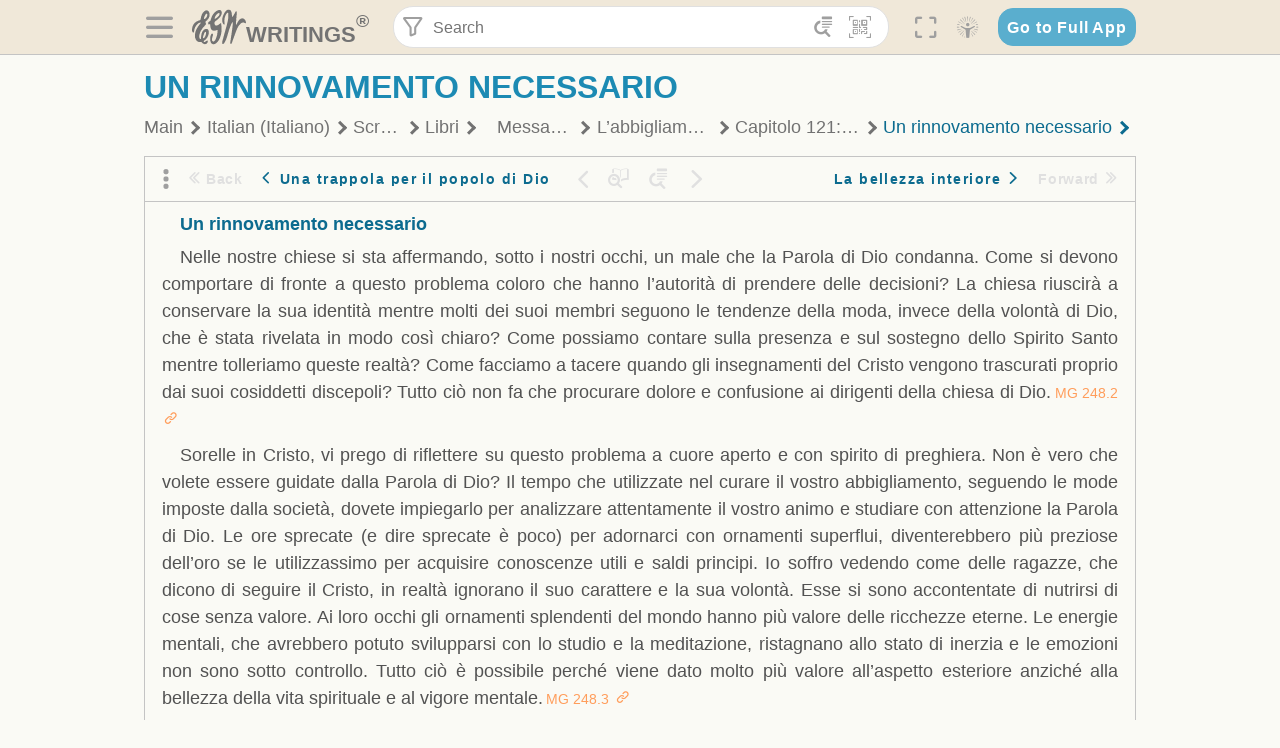

--- FILE ---
content_type: text/html; charset=utf-8
request_url: https://text.egwwritings.org/read/893.1733
body_size: 33627
content:
<!DOCTYPE html>
<html translate="no" lang="en" prefix="og: https://ogp.me/ns#" style="font-size:18px">

<head>
    <title>Un rinnovamento necessario | EGW Writings</title>
    <meta name="viewport" content="width=device-width, initial-scale=1" />
    <meta name="theme-color" content="#115B77" />
    <link rel="manifest" href="/manifest.json" />
    <link rel="shortcut icon" href="/favicon.ico" />
    <link rel="icon" type="image/png" sizes="16x16" href="/images/icons/text/favicon16.png" />
    <link rel="icon" type="image/png" sizes="32x32" href="/images/icons/text/favicon32.png" />
    <link rel="icon" type="image/png" sizes="96x96" href="/images/icons/text/favicon96.png" />
    <link rel="icon" type="image/png" sizes="192x192" href="/images/icons/text/favicon192.png" />
    <meta name="apple-mobile-web-app-capable" content="yes" />
    <meta name="mobile-web-app-capable" content="yes" />
    <meta name="msapplication-TileColor" content="#ffffff" />
    <meta name="msapplication-TileImage" content="/images/icons/ms-icon-144x144.png" />
    <link rel="apple-touch-icon" sizes="57x57" href="/images/icons/text/icon57.png" />
    <link rel="apple-touch-icon" sizes="60x60" href="/images/icons/text/icon60.png" />
    <link rel="apple-touch-icon" sizes="72x72" href="/images/icons/text/icon72.png" />
    <link rel="apple-touch-icon" sizes="76x76" href="/images/icons/text/icon76.png" />
    <link rel="apple-touch-icon" sizes="114x114" href="/images/icons/text/icon114.png" />
    <link rel="apple-touch-icon" sizes="120x120" href="/images/icons/text/icon120.png" />
    <link rel="apple-touch-icon" sizes="144x144" href="/images/icons/text/icon144.png" />
    <link rel="apple-touch-icon" sizes="152x152" href="/images/icons/text/icon152.png" />
    <link rel="apple-touch-icon" sizes="180x180" href="/images/icons/text/icon180.png" />
    <meta name="title" content="Messaggio ai giovani" />
    <meta name="description" content="Diverse generazioni di giovani sono state educate con questa chiamata al dovere, alla purezza, e al servizio senza compromessi. L&#x27;autrice, che ha ini…" />
    <meta name="keywords" content="MG" />
    <meta property="og:type" content="website" />
    <meta property="og:title" content="Messaggio ai giovani" />
    <meta property="og:description" content="Diverse generazioni di giovani sono state educate con questa chiamata al dovere, alla purezza, e al servizio senza compromessi. L&#x27;autrice, che ha ini…" />
    <meta property="og:url" content="https://text.egwwritings.org/read/893.1733" />
    <meta property="og:image" content="https://a.egwwritings.org/covers/893?type=large" />
    <meta property="og:image:alt" content="Cover of the book MG" />
    <meta property="og:type" content="book" />
    <meta property="og:book:author" content="Ellen Gould White" />
    <meta property="og:book:isbn" />
    <meta property="og:book:release_date" content="1998" />
    <meta property="og:book:tag" content="MG" />
    <meta property="og:audio" content="https://media2.egwwritings.org/mp3/893/0001_ita_f_messaggio_ai_giovani_893_3.mp3#duration=98&amp;size=895530" />
    <meta name="twitter:card" content="summary" />
    <meta name="twitter:title" content="Messaggio ai giovani" />
    <meta name="twitter:description" content="Diverse generazioni di giovani sono state educate con questa chiamata al dovere, alla purezza, e al servizio senza compromessi. L&#x27;autrice, che ha ini…" />
    <meta name="twitter:image" content="https://a.egwwritings.org/covers/893?type=large" />
    <meta name="twitter:image:alt" content="Cover of the book MG" />
    <link rel="amphtml" href="https://text.egwwritings.org/amp/read/893.1733" />
    <link id="style-theme" rel="stylesheet" href="/getTheme" />
    <link rel="stylesheet" href="/static/components.css?v=1.3.383" />
    <link rel="stylesheet" href="/static/app.css?v=1.3.383" />
    <link rel="stylesheet" href="/static/reader.css?v=1.3.383" />
    <script>
        window.env = {
            REACT_APP_RESOURCE_URL: "https://media2.egwwritings.org",
            REACT_APP_SERVER_URL: "https://a.egwwritings.org",
            REACT_APP_CLIENT_ID_AUTHORIZED: "XpEE9AfjlYvWTw9COfP8Zg5IqDqo9CiRNw5IKNVVhcDogujqOF8dSPSq3weGBtBr",
            REACT_APP_CPANEL: "https://cpanel.egwwritings.org",
            REACT_APP_TEXT_APP_HOST: "https://text.egwwritings.org",
            REACT_APP_NEXT_APP_HOST: "https://next.egwwritings.org",
            REACT_APP_BASE_HOST: "https://text.egwwritings.org",
            REACT_APP_SEARCH_LOGS_URL: "https://9z39p9ztrd.execute-api.us-east-1.amazonaws.com/prod/searchlogs",
            REACT_APP_SEARCH_LOGS_TOKEN: "YzjJmK1pSB49fGMZkGF1C2y85SW28y404Vyt8HbI",
            REACT_APP_ENVIRONMENT: "production",
            REACT_APP_MAIN_APP_HOST: "https://egwwritings.org",
            REACT_APP_IS_LANDING: "undefined",
            REACT_APP_SERVER_TOKEN: "eyJhbGciOiJSUzI1NiIsImtpZCI6IjA0MTlFN0RBOUIwRkMxQkZCNDcwNTMyOUVGNjI4MjVBQjU5MEQ3RkRSUzI1NiIsInR5cCI6ImF0K2p3dCIsIng1dCI6IkJCbm4ycHNQd2ItMGNGTXA3MktDV3JXUTFfMCJ9.[base64].[base64]",
            REACT_APP_FB_APP_ID: "361256308186898",
        }
    </script>
    <style>
        @keyframes fadeIn {
            0% {
                opacity: 0;
            }

            100% {
                opacity: 1;
            }
        }


        .init-loader {
            display: none;
            z-index: 1;
            position: fixed;
            top: 0;
            left: 0;
            bottom: 0;
            right: 0;
        }

        .init-loader span {
            position: absolute;
            top: 50%;
            left: 50%;
            transform: translate(-50%, -50%);
        }

        html .init-loader+* {
            transition: filter 0.5s;
        }

        html:not(.is-app-init) .init-loader+* {
            animation: fadeIn 0.5s;
            pointer-events: none;
            filter: blur(6px) opacity(0.1);
        }

        html:not(.is-app-init) .init-loader {
            display: initial;
        }
    </style>
</head>

<body class="">
    <div id="toast" class="toast is-hidden notify"><span class="toast__message"></span><span class="toast__message hidden" id="@mailSent">Your mail sent!</span><span class="toast__message hidden" id="@mailError">Error while sending email</span><span class="toast__message hidden" id="@canNotAttachMore">Can not attach more than 5 files</span><span class="toast__message hidden" id="@fileSizeError">Total size of all attachments cannot be bigger than 10mb</span><span class="toast__message hidden" id="@textCopied">Text copied</span><span class="toast__message hidden" id="@textNotCopied">Text copy error</span></div>
    <div class="init-loader"><span>Loading...</span></div>
    <div class="">
        <header id="header" class="header">
            <div class="container header__content-wrapper"><button class="btn header__btn-back h-bcf clear padding-less"><i class=" egw-font-icon"></i></button><button class="btn menu-button clear padding-less" title="Menu"><i class=" egw-font-icon"></i></button><a id="header-logo" class="logo-wrap" href="/"><svg width="698" height="446" viewBox="0 0 698 446" fill="none" class="logo-image">
                        <path d="M418.15 145.41C419.25 156.15 420.36 166.9 421.44 177.64C421.69 180.13 422.24 182.67 421.92 185.1C421.63 187.38 420.86 190.96 419.44 191.44C417.14 192.22 413.49 191.81 411.56 190.36C403.38 184.23 397.6 176.16 394.5 166.3C388.88 148.43 388.08 130.3 391.98 112.04C399.66 76.0801 413.67 43.2301 438.09 15.0501C451.03 0.120054 467.22 -1.58995 484.66 1.00005C493.18 2.26005 499.47 8.18005 503.93 15.7301C510.44 26.7501 513.14 38.8601 514.29 51.4001C515.28 62.1701 515.81 72.9901 516.9 83.7601C517.21 86.8601 518.76 89.8401 519.74 92.8801C522.24 91.0601 525.55 89.77 527.1 87.34C534.51 75.8 541.62 64.0701 548.47 52.1901C552.41 45.3501 555.53 38.0301 559.26 31.0601C560.82 28.1501 562.63 25.1701 565.03 22.9901C567.25 20.9601 570.36 18.9701 573.13 18.9001C574.47 18.8601 576.93 23.1601 577.17 25.6501C578.01 34.7101 578.99 43.9101 578.36 52.9401C576.64 77.4201 574.02 101.83 571.95 126.28C570.44 144.1 569.21 161.95 567.86 179.79C567.77 181.04 567.29 182.37 567.58 183.51C568.46 186.98 569.63 190.37 570.69 193.79C572.71 191.33 575.28 189.15 576.67 186.38C585.82 168.13 594.29 149.37 608.21 134.16C614.56 127.22 622.1 120.77 630.28 116.21C647.81 106.43 668.03 110.73 680.99 126.08C690.25 137.05 697.72 149.03 697.19 164.26C696.82 174.83 692.56 178.14 684.09 172.04C664.52 157.94 642.24 166.56 626.4 181.28C607.1 199.21 592.83 220.71 582.9 244.71C570.82 273.91 560.34 303.79 549.46 333.47C538.43 363.56 527.81 393.81 516.84 423.93C514.85 429.38 512.47 434.82 509.38 439.69C507.89 442.04 504.37 444.16 501.67 444.28C500 444.35 496.9 440.63 496.62 438.34C495.66 430.57 494.43 422.5 495.53 414.86C501.78 371.22 508.9 327.71 515.26 284.09C518.8 259.82 521.6 235.43 524.38 211.05C525.94 197.42 526.82 183.7 527.88 170.01C528.1 167.16 528.08 164.19 527.46 161.44C527.3 160.71 523.55 159.75 523.04 160.32C520.85 162.76 519.06 165.62 517.47 168.52C497.34 205.26 484.03 244.68 472.07 284.62C463.6 312.93 455.94 341.5 446.55 369.5C441.02 386 433.49 401.95 425.56 417.48C421.49 425.45 415.3 432.74 408.73 438.93C400.47 446.71 390.85 442.88 390.47 431.52C390.14 421.69 391.36 411.47 393.91 401.95C408.44 347.68 423.48 293.54 438.53 239.41C450.46 196.5 463.34 153.75 468.12 109.32C470.2 89.9701 469.05 70.2601 469.23 50.7101C469.25 48.6901 468.62 46.5601 467.88 44.6501C465.25 37.9001 460.74 36.2201 455.42 40.8801C450.79 44.9401 446.49 49.7501 443.31 55.0001C426.5 82.7001 418.01 112.78 418.15 145.41Z"></path>
                        <path d="M227.92 62.53C226.79 94.2 213.81 119.66 189.99 139.9C189.04 140.71 187.99 141.39 187 142.16C170.03 155.32 169.71 155.46 178.64 175.11C182.88 184.44 179.57 190.7 173.42 197.39C159.66 212.4 145.43 227.12 133.08 243.25C116.25 265.23 103.98 290.09 97.2899 316.94C94.1499 329.55 94.9399 343.26 94.9299 356.48C94.9299 361.21 97.3899 366.14 99.4899 370.62C101.54 374.99 103.59 380.72 109.86 379.71C115.88 378.74 114.99 372.73 115.53 368.49C117.16 355.71 117.76 342.79 119.74 330.07C123.78 304.12 131.91 279.92 151.9 261.3C161.79 252.1 172.95 246.88 186.83 247.51C200.11 248.11 208.79 254.64 213.4 266.63C219.12 281.48 219.16 297.08 215.74 312.18C207.96 346.61 190.82 375.48 161.81 396.54C159.45 398.25 157.04 399.91 154.84 401.81C151.15 405 150.52 408.92 153.26 412.93C155.85 416.73 159.65 418.6 164.08 416.58C168.22 414.7 172.12 412.23 175.95 409.76C180.49 406.82 184.55 402.97 189.37 400.71C192.77 399.12 198.21 397.85 200.71 399.5C203.25 401.18 204.38 406.66 204.27 410.41C203.52 434.21 178.78 451 156.15 443.28C145.29 439.57 135.78 433.42 128.6 424.52C122.42 416.86 116.01 414.1 105.88 416.48C84.8399 421.42 62.1399 409 50.3899 386.98C38.8599 365.38 35.7499 342.11 38.1399 317.96C42.9699 269.08 67.3799 229.27 96.7299 191.79C101.34 185.9 106.59 180.5 111.24 174.64C112.62 172.9 112.98 170.35 113.8 168.17C111.23 167.32 108.48 165.41 106.13 165.81C94.8299 167.76 84.6499 172.59 76.2099 180.4C46.9199 207.51 28.7499 240.11 27.1799 280.83C26.9699 286.4 28.2799 293.13 20.4499 295.17C14.5099 296.71 9.16993 293.56 5.50993 284.69C2.68993 277.88 -0.0600706 270.35 -0.0100706 263.15C0.229929 225.52 10.4499 191.65 39.9699 165.9C53.3399 154.23 68.7899 146.24 85.4099 140.35C90.1199 138.68 94.8399 136.99 99.6599 135.73C107.48 133.69 111.45 128.98 112.42 120.85C113.56 111.37 115.19 101.9 117.3 92.59C123.71 64.28 136.59 39.54 158.39 19.84C183.17 -2.56 215.73 6.84 224.33 39.22C226.36 46.76 226.77 54.74 227.92 62.53ZM182.32 301.38C182.32 297.16 182.5 295.47 182.29 293.84C181.2 285.21 176.34 283 169.73 288.62C165.68 292.07 161.17 296.02 159.25 300.72C153.62 314.48 148.78 328.6 144.47 342.83C142.71 348.66 142.6 355.15 142.77 361.31C142.85 364.17 144.79 368.45 146.98 369.33C148.93 370.11 152.51 367.24 155.16 365.63C156.52 364.81 157.45 363.25 158.51 361.98C173.76 343.69 179.23 321.69 182.32 301.38ZM197.74 66.75C197.2 60.58 198.8 53.61 192.09 50.94C185.37 48.26 181.57 54.28 177.61 58.34C175.02 60.99 172.93 64.17 170.87 67.27C162.69 79.62 158.2 93.44 155.74 107.88C155.19 111.14 155.71 115.77 157.7 118.03C161.15 121.94 165.53 118.92 168.86 116.53C186.05 104.17 195.52 87.29 197.74 66.75Z"></path>
                        <path d="M234.39 373.75C233.63 356.21 237.63 340.13 244.39 324.74C246.36 320.26 249.09 315.79 252.51 312.34C259.84 304.94 267.18 307 270.07 317.2C271.16 321.04 271.41 325.57 270.5 329.43C267.84 340.74 264.2 351.82 261.35 363.1C259.53 370.3 257.42 377.67 257.35 384.99C257.3 390.49 259.29 396.6 262.11 401.42C267.93 411.4 278.62 413.57 287.79 406.59C292.59 402.94 296.78 397.8 299.69 392.47C316.89 360.98 325.96 326.99 329.6 291.44C330.36 284 331.22 276.54 331.47 269.07C331.73 261.07 329.16 259.18 321.63 262.48C309.22 267.93 296.59 271.03 282.91 270.5C265.33 269.82 252.27 261.84 245.32 246.12C241.03 236.42 239.22 225.53 237.12 215.01C235.66 207.71 235.9 200.08 234.82 192.68C233.84 185.96 231.79 184.97 225.59 187.01C210.35 192.02 208.91 190.73 208.81 174.75C208.74 162.8 213.76 154.57 224.92 150.82C235.3 147.32 239.8 139.74 242.32 129.88C249.81 100.56 261.04 72.9101 280.41 49.2301C292.6 34.3201 306.14 20.6201 323.57 11.9401C331.63 7.9301 340.58 4.7901 349.45 3.5301C368.82 0.790096 382.42 12.6001 384.32 32.1301C385.99 49.3501 381.72 65.1301 372.96 79.8601C361.94 98.3901 346.98 113.36 330.36 126.75C321.61 133.8 312.18 140.02 303.62 147.28C287.83 160.67 285.49 174.99 295.43 192.81C301.49 203.66 309.54 206.97 321.54 203.57C336.35 199.37 348.3 190.35 359.85 180.74C372.89 169.89 375.93 170.41 378.21 186.66C386.93 248.95 385.41 310.33 359.32 369.04C349.07 392.11 335.33 412.82 316.14 429.57C305.23 439.09 293.49 445.28 278.07 445.56C260.29 445.89 249.42 436.32 243.07 420.75C236.94 405.64 233.45 389.75 234.39 373.75ZM356.98 56.4601C356.64 43.4601 350 38.7901 341.12 43.6201C333.9 47.5401 327 52.5401 321.03 58.2001C306.13 72.3201 297.87 90.4401 292.57 109.95C291.93 112.31 293.09 115.45 294.26 117.81C294.59 118.48 298.36 118.35 299.8 117.42C319.38 104.74 338.87 91.8101 351.15 71.1401C354.24 65.9201 355.71 59.7401 356.98 56.4601Z"></path>
                    </svg>
                    <div class="logo-text"><span class="logo__text-writings">writings</span><sup class="logo__text-registered">®</sup></div>
                </a>
                <form action="/search" id="js-search-form" class="header-form">
                    <div class="header-form__query-field search-input si-r">
                        <div id="hf-dd" class="base-drop-down dd-r header-form__form-dropdown">
                            <div class="base-drop-down__button dd-b"><button class="btn header-form__btn-filter clear" type="button" title="Filter"><i class=" egw-font-icon"></i></button><button class="btn header-form__btn-filter__mobile clear padding-less" type="button" title="Search"><i class=" egw-font-icon"></i></button></div>
                            <div class="container base-drop-down__body dd__bd">
                                <h2 class="header-form__search-form__title">Search filters</h2><button class="btn search-form-btn-reset clear" type="button" id="js-search-reset-form" title="Reset"><i class="btn-reset-icon egw-font-icon"></i><span class="btn-reset-text">Reset</span></button><button class="btn close-btn header-form__popup__btn-close dd-b-c clear" aria-label="Close" type="button"><i class="icon-close times"></i><span class="close-btn__text">hide</span></button>
                                <div class="header-form__popup-fields"><label class="base-field">
                                        <div class="base-field__label-text">Language:</div>
                                        <div class="base-select default base-field__field"><select class="base-select__input default base-field__field" name="lang">
                                                <option value="en" selected="">English</option>
                                                <option value="ab">Abkhazian</option>
                                                <option value="af">Afrikaans</option>
                                                <option value="ake">Akawaio</option>
                                                <option value="sq">Albanian (Shqiptare)</option>
                                                <option value="alt">Altay</option>
                                                <option value="am">Amharic (አማርኛ)</option>
                                                <option value="ar">Arabic (عربى)</option>
                                                <option value="hy">Armenian (Հայերեն)</option>
                                                <option value="as">Assamese</option>
                                                <option value="av">Avar</option>
                                                <option value="az">Azerbaijani (Azərbaycan)</option>
                                                <option value="ba">Bandung</option>
                                                <option value="btk">Batak</option>
                                                <option value="bn">Bengali (বাঙ্গালি)</option>
                                                <option value="bs">Bosnian (Bosanski)</option>
                                                <option value="bg">Bulgarian (Български)</option>
                                                <option value="bum">Bulu</option>
                                                <option value="my">Burmese (မြန်မာနိုင်ငံ)</option>
                                                <option value="car">Carib</option>
                                                <option value="cat">Catalan (Català)</option>
                                                <option value="ce">Cebuano</option>
                                                <option value="nya">Chewa</option>
                                                <option value="lua">Chiluba</option>
                                                <option value="zh">Chinese (中文)</option>
                                                <option value="ch">Chitonga</option>
                                                <option value="ht">Creol</option>
                                                <option value="hr">Croatian (Hrvatski)</option>
                                                <option value="cs">Czech (Čeština)</option>
                                                <option value="da">Danish (Dansk)</option>
                                                <option value="prs">Dari</option>
                                                <option value="nl">Dutch (Nederlands)</option>
                                                <option value="eo">Esperanto</option>
                                                <option value="et">Estonian (Eesti Keel)</option>
                                                <option value="ew">Ewe</option>
                                                <option value="cfm">Falam </option>
                                                <option value="fo">Faroese</option>
                                                <option value="fa">Farsi (فارسی)</option>
                                                <option value="fj">Fijian</option>
                                                <option value="fi">Finnish (Suomalainen)</option>
                                                <option value="fr">French (Français)</option>
                                                <option value="grt">Garo</option>
                                                <option value="ka">Georgian (Ქართული)</option>
                                                <option value="de">German (Deutsch)</option>
                                                <option value="el">Greek (Ελληνικά)</option>
                                                <option value="kl">Greenlandic</option>
                                                <option value="guj">Gujarati (ગુજરાતી)</option>
                                                <option value="guz">Gusii</option>
                                                <option value="chn">Hakha</option>
                                                <option value="ha">Hausa</option>
                                                <option value="he">Hebrew (עִברִית)</option>
                                                <option value="hl">Hiligaynon</option>
                                                <option value="hi">Hindi (हिन्दी)</option>
                                                <option value="hmr">Hmar</option>
                                                <option value="hu">Hungarian (Magyar)</option>
                                                <option value="is">Icelandic (Íslenska)</option>
                                                <option value="ig">Igbo</option>
                                                <option value="il">Ilocano</option>
                                                <option value="id">Indonesian (Indonesia)</option>
                                                <option value="it">Italian (Italiano)</option>
                                                <option value="ja">Japanese (日本語)</option>
                                                <option value="kbd">Kabardian</option>
                                                <option value="kn">Kannada (ಕನ್ನಡ)</option>
                                                <option value="kk">Kazakh (Қазақ)</option>
                                                <option value="kh">Khasi</option>
                                                <option value="km">Khmer (ខ្មែរ)</option>
                                                <option value="ki">Kikuyu</option>
                                                <option value="nnb">Kinande</option>
                                                <option value="rw">Kinyarwanda</option>
                                                <option value="gil">Kiribati</option>
                                                <option value="rn">Kirundi</option>
                                                <option value="koo">Konjo </option>
                                                <option value="ko">Korean (한국어)</option>
                                                <option value="kpy">Koryak</option>
                                                <option value="ku">Kurdish (Kurdî)</option>
                                                <option value="ky">Kyrgyz (Кыргызча)</option>
                                                <option value="lo">Lao</option>
                                                <option value="lv">Latvian (Latviski)</option>
                                                <option value="lt">Lithuanian (Lietuvių)</option>
                                                <option value="loz">Lozi</option>
                                                <option value="lg">Luganda</option>
                                                <option value="luy">Luhya</option>
                                                <option value="luo">Luo</option>
                                                <option value="mas">Maasai</option>
                                                <option value="mk">Macedonian (Македонски)</option>
                                                <option value="mg">Malagasy</option>
                                                <option value="ms">Malay (Melayu)</option>
                                                <option value="ml">Malayalam (മലയാളം)</option>
                                                <option value="mni">Manipuri</option>
                                                <option value="mi">Maori</option>
                                                <option value="mrh">Mara</option>
                                                <option value="mr">Marathi (मराठी)</option>
                                                <option value="mfe">Mauritian Creole</option>
                                                <option value="lus">Mizo</option>
                                                <option value="mon">Mongolian</option>
                                                <option value="cnr">Montenegrin</option>
                                                <option value="nd">Ndebele</option>
                                                <option value="ne">Nepali (नेपाली)</option>
                                                <option value="nb">Norwegian</option>
                                                <option value="nyo">Nyoro (Tooro)</option>
                                                <option value="or">Odia</option>
                                                <option value="om">Oromo</option>
                                                <option value="kj">Ovambo</option>
                                                <option value="pam">Pampangan</option>
                                                <option value="pag">Pangasinan</option>
                                                <option value="pap">Papiamento</option>
                                                <option value="ps">Pashto</option>
                                                <option value="pl">Polish (Polskie)</option>
                                                <option value="pt">Portuguese (Português)</option>
                                                <option value="pa">Punjabi (ਪੰਜਾਬੀ)</option>
                                                <option value="rar">Rarotongan</option>
                                                <option value="ro">Romanian (Română)</option>
                                                <option value="ru">Russian (Русский)</option>
                                                <option value="rue">Rusyn</option>
                                                <option value="sm">Samoan (Samoa)</option>
                                                <option value="sat">Santali</option>
                                                <option value="sr">Serbian (Српски)</option>
                                                <option value="sh">Serbo-Croatian</option>
                                                <option value="ksw">Sgaw Karen</option>
                                                <option value="sn">Shona</option>
                                                <option value="si">Sinhala (සිංහල)</option>
                                                <option value="sk">Slovak (Slovenský)</option>
                                                <option value="sl">Slovenian</option>
                                                <option value="som">Somali </option>
                                                <option value="st">Sotho</option>
                                                <option value="es">Spanish (Español)</option>
                                                <option value="sw">Swahili (Kiswahili)</option>
                                                <option value="sv">Swedish (Svenska)</option>
                                                <option value="tl">Tagalog</option>
                                                <option value="ty">Tahitian</option>
                                                <option value="zht">Taiwanese</option>
                                                <option value="tg">Tajik (Тоҷикӣ)</option>
                                                <option value="ta">Tamil (தமிழ்)</option>
                                                <option value="te">Telugu (తెలుగు)</option>
                                                <option value="th">Thai (ไทย)</option>
                                                <option value="tpi">Tok Pisin</option>
                                                <option value="to">Tongan</option>
                                                <option value="tn">Tswana</option>
                                                <option value="tum">Tumbuka</option>
                                                <option value="tr">Turkish (Türkçe)</option>
                                                <option value="tk">Turkmen</option>
                                                <option value="ak">Twi</option>
                                                <option value="uk">Ukrainian (Українська)</option>
                                                <option value="ur">Urdu (اردو)</option>
                                                <option value="uz">Uzbek (O&#x27;zbek)</option>
                                                <option value="ve">Venda</option>
                                                <option value="vi">Vietnamese (Tiếng Việt)</option>
                                                <option value="cy">Welsh (Cymraeg)</option>
                                                <option value="xh">Xhosa (Isixhosa)</option>
                                                <option value="yo">Yoruba</option>
                                                <option value="zom">Zomi</option>
                                                <option value="zu">Zulu</option>
                                            </select>
                                            <div class="base-select__chevron">
                                                <div class="arrow-icon down" style="width:7px;height:7px"></div>
                                            </div>
                                        </div>
                                    </label><label class="base-field">
                                        <div class="base-field__label-text">Collection:</div>
                                        <div class="base-select default base-field__field"><select class="base-select__input default base-field__field" name="collection">
                                                <option value="2" selected="">EGW Writings</option>
                                                <option value="6">Reference</option>
                                                <option value="22">Bible</option>
                                                <option value="15">Adventist Pioneer Library</option>
                                            </select>
                                            <div class="base-select__chevron">
                                                <div class="arrow-icon down" style="width:7px;height:7px"></div>
                                            </div>
                                        </div>
                                    </label><label class="base-field">
                                        <div class="base-field__label-text">Section:</div>
                                        <div class="base-select default base-field__field"><select class="base-select__input default base-field__field" name="section">
                                                <option value="all" selected="">All sections</option>
                                                <option value="4">Books</option>
                                                <option value="1227">Devotionals</option>
                                                <option value="253">Letters &amp; Manuscripts</option>
                                                <option value="10">Misc Collections</option>
                                                <option value="8">Pamphlets</option>
                                                <option value="5">Periodicals</option>
                                                <option value="14">Biography</option>
                                                <option value="218">Modern English</option>
                                                <option value="1469">The Conflict</option>
                                            </select>
                                            <div class="base-select__chevron">
                                                <div class="arrow-icon down" style="width:7px;height:7px"></div>
                                            </div>
                                        </div>
                                    </label><button class="btn search-form__btn-submit primary" title="Search">Search</button></div>
                            </div>
                            <div class="base-drop-down__backdrop dd__bc"></div>
                        </div><input class="search-input__input si-i" autoComplete="off" required="" type="search" name="query" placeholder="Search" value="" /><button class="btn search-input__btn-clear si-c clear" title="Clear"><svg viewBox="0 0 20 20">
                                <path d="M10.0001 8.41535L16.0873 2.32839C16.5249 1.89054 17.2345 1.89054 17.6719 2.32839C18.1093 2.76584 18.1093 3.47536 17.6719 3.91278L11.5844 10.0001L17.6717 16.0872C18.1092 16.5249 18.1092 17.2343 17.6717 17.6718C17.2343 18.1094 16.5247 18.1094 16.0871 17.6718L9.99987 11.5846L3.9127 17.6716C3.47507 18.1095 2.76552 18.1095 2.32809 17.6716C1.89064 17.2342 1.89064 16.5246 2.32809 16.0872L8.41562 9.99989L2.32827 3.91277C1.89081 3.47513 1.89081 2.76569 2.32827 2.32823C2.76573 1.8906 3.47525 1.8906 3.91288 2.32823L10.0001 8.41535Z"></path>
                            </svg></button><button class="btn header-form__btn-search clear" type="submit" title="Search"><i class=" egw-font-icon"></i></button><button class="btn header-form__btn-help h-sh clear" type="button" title="Help"><i class=" egw-font-icon"></i></button>
                    </div><input type="hidden" name="offset" value="0" /><input type="hidden" name="limit" value="10" /><input type="hidden" name="order" value="wrel" /><input type="hidden" name="snippet" value="short" /><input type="hidden" name="query_type" value="prefer_exact" /><input type="hidden" name="period" value="both" />
                </form><button class="btn header__btn-fullscreen clear padding-less" id="h-fsi" title="Fullscreen"><i class=" egw-font-icon"></i></button>
                <div class="base-drop-down dd-r header__three-dots">
                    <div class="base-drop-down__button dd-b"><button class="btn clear padding-less"><i class=" egw-font-icon"></i></button></div>
                    <div class="base-drop-down__body dd__bd" style="top:100%;right:0"><button class="btn menu-button clear" title="Menu"><i class=" egw-font-icon"></i></button><button class="btn header__btn-help h-sh clear" title="Help"><i class=" egw-font-icon"></i></button>
                        <div class="base-css-dropdown header__theme">
                            <div class="base-css-dropdown__button"><button class="btn clear" title="Theme"><i class=" egw-font-icon"></i></button></div>
                            <div class="base-css-dropdown__body" style="top:100%;right:0">
                                <ul class="theme-menu">
                                    <li class="theme-menu_item js-btn-set-theme" data-id="dy"><button class="theme-menu_btn">Day</button></li>
                                    <li class="theme-menu_item js-btn-set-theme is-current" data-id="dw"><button class="theme-menu_btn">Dawn</button></li>
                                    <li class="theme-menu_item js-btn-set-theme" data-id="dk"><button class="theme-menu_btn">Dusk</button></li>
                                    <li class="theme-menu_item js-btn-set-theme" data-id="dm"><button class="theme-menu_btn">Dark</button></li>
                                    <li class="theme-menu_item js-btn-set-theme" data-id="adm"><button class="theme-menu_btn">Accessibility Dark</button></li>
                                    <li class="theme-menu_item js-btn-set-theme" data-id="ady"><button class="theme-menu_btn">Accessibility Day</button></li>
                                </ul>
                            </div>
                        </div><a class="btn clear" href="/"><i class=" egw-font-icon"></i></a>
                    </div>
                    <div class="base-drop-down__backdrop dd__bc"></div>
                </div>
                <div class="base-css-dropdown header__theme">
                    <div class="base-css-dropdown__button"><button class="btn clear padding-less" title="Theme"><i class=" egw-font-icon"></i></button></div>
                    <div class="base-css-dropdown__body" style="top:100%;right:0">
                        <ul class="theme-menu">
                            <li class="theme-menu_item js-btn-set-theme" data-id="dy"><button class="theme-menu_btn">Day</button></li>
                            <li class="theme-menu_item js-btn-set-theme is-current" data-id="dw"><button class="theme-menu_btn">Dawn</button></li>
                            <li class="theme-menu_item js-btn-set-theme" data-id="dk"><button class="theme-menu_btn">Dusk</button></li>
                            <li class="theme-menu_item js-btn-set-theme" data-id="dm"><button class="theme-menu_btn">Dark</button></li>
                            <li class="theme-menu_item js-btn-set-theme" data-id="adm"><button class="theme-menu_btn">Accessibility Dark</button></li>
                            <li class="theme-menu_item js-btn-set-theme" data-id="ady"><button class="theme-menu_btn">Accessibility Day</button></li>
                        </ul>
                    </div>
                </div><a class="btn header__go-to-full-app secondary" rel="noopener noreferrer" href="https://egwwritings.org/read?panels=p893.1733">Go to Full App</a>
            </div>
            <div id="h-hdd" class="base-drop-down dd-r header__help-dd">
                <div class="base-drop-down__button dd-b"></div>
                <div class="base-drop-down__body dd__bd header__help-dd__body" style="top:100%;right:0">
                    <div class="search-example-view">
                        <div class="search-example-view__title">Search Syntax Examples <button class="btn close-btn header__help-dd__btn-close h-csh clear padding-less" aria-label="Close"><i class="icon-close times"></i><span class="close-btn__text">hide</span></button></div>
                        <div class="search-item-box span-all-columns">
                            <div class="search-example-view__item-title">Abbreviations: </div><a class="example" href="/bibliography/egw">EGW</a>
                            <div class="delimiter">|</div><a class="example" href="/bibliography/bible">Bible</a>
                        </div>
                        <div class="search-item-box">
                            <div class="search-example-view__item-title">Go to a book or page:</div>
                            <div class="example se-e">Education</div>
                            <div class="example se-e">Education 57</div>
                            <div class="example se-e">Ed 57.1</div>
                        </div>
                        <div class="search-item-box">
                            <div class="search-example-view__item-title">Go to a Bible reference:</div>
                            <div class="example se-e">Revelation 6:12</div>
                            <div class="example se-e">Rev 6:12</div>
                        </div>
                        <div class="search-item-box">
                            <div class="search-example-view__item-title">Words within the book Ed or Education:</div>
                            <div class="example se-e">Ed greatest want</div>
                            <div class="example se-e">Education greatest want</div>
                        </div>
                        <div class="search-item-box">
                            <div class="search-example-view__item-title">Phrase within the book Ed or Education:</div>
                            <div class="example se-e">Ed &quot;greatest want&quot;</div>
                            <div class="example se-e">Education &quot;greatest want&quot;</div>
                        </div>
                        <div class="search-item-box">
                            <div class="search-example-view__item-title">Boolean operators::</div>
                            <div class="search-box">AND<div class="example se-e">David Jonathan</div>
                            </div>
                            <div class="search-box">OR<div class="example se-e">Goliath | Philistine</div>
                            </div>
                            <div class="search-box">NOT<div class="example se-e">David ! Saul</div>
                            </div>
                        </div>
                        <div class="search-item-box">
                            <div class="search-example-view__item-title">Search for a phrase</div>
                            <div class="example se-e">&quot;Greatest want of the world&quot;</div>
                            <div class="search-example-view__item-title">Wildcard search:</div>
                            <div class="example se-e">Just*</div>
                        </div>
                        <div class="search-item-box">
                            <div class="search-example-view__item-title">Word proximity matching:</div>
                            <div class="example se-e">faith NEAR/5 sight</div>
                        </div>
                        <div class="search-item-box">
                            <div class="search-example-view__item-title">Minimum matching words:</div>
                            <div class="example se-e">&quot;love joy peace church&quot;/2</div>
                        </div>
                        <div class="search-item-box">
                            <div class="search-example-view__item-title">Ordered search:</div>
                            <div class="example se-e">God &lt;&lt; loved &lt;&lt; world</div>
                        </div>
                    </div>
                </div>
                <div class="base-drop-down__backdrop dd__bc"></div>
            </div>
        </header>
        <div class="main-wrap">
            <main class="container content-wrap">
                <div class="side-panel__root left" id="sm-r">
                    <nav class="side-panel__content side-menu__content"><a class="side-menu-item" href="/allCollection" rel="noreferrer">All collections</a><a class="side-menu-item" href="https://whiteestate.org/about/egwbio/" target="_blank" rel="noreferrer">Biography Ellen G. White</a><a class="side-menu-item" href="/about" rel="noreferrer">About EGW Writings</a><a class="side-menu-item" href="https://partner.egwwritings.org/" target="_blank" rel="noreferrer">Support our ministry</a><a class="side-menu-item" href="https://ellenwhite.org/faq" target="_blank" rel="noreferrer">FAQ</a><a class="side-menu-item" href="/bibliography" rel="noreferrer">Bibliography</a><a class="side-menu-item" href="/contactus" rel="noreferrer">Contact Us</a><a class="side-menu-item go-to-full-app" href="https://egwwritings.org/read?panels=p893.1733" rel="noreferrer">Go to Full App</a></nav>
                    <div class="backdrop side-panel__backdrop"></div>
                </div>
                <div class="top-panel">
                    <div class="breadcrumbs" id="breadcrumbs"><a class="breadcrumbs-header" href="/read/893.1724"><i class="breadcrumbs-header-back-icon egw-font-icon"></i>
                            <h1 class="breadcrumbs-header-title">Un rinnovamento necessario</h1>
                        </a>
                        <div class="breadcrumbs-row">
                            <div class="breadcrumbs-list">
                                <div class="breadcrumbs-items-container"><a class="breadcrumbs-item" href="/?redirect=false">Main</a> <div class="arrow-icon right" style="width:7px;height:7px"></div>
                                </div>
                                <div class="breadcrumbs-items-container"><a class="breadcrumbs-item" href="/allCollection/it">Italian (Italiano)</a> <div class="arrow-icon right" style="width:7px;height:7px"></div>
                                    <div class="breadcrumbs-menu"><a href="/allCollection/en" class="breadcrumbs-menu-item" rel="noreferrer">English</a><a href="/allCollection/ab" class="breadcrumbs-menu-item" rel="noreferrer">Abkhazian</a><a href="/allCollection/af" class="breadcrumbs-menu-item" rel="noreferrer">Afrikaans</a><a href="/allCollection/ake" class="breadcrumbs-menu-item" rel="noreferrer">Akawaio</a><a href="/allCollection/sq" class="breadcrumbs-menu-item" rel="noreferrer">Albanian (Shqiptare)</a><a href="/allCollection/alt" class="breadcrumbs-menu-item" rel="noreferrer">Altay</a><a href="/allCollection/am" class="breadcrumbs-menu-item" rel="noreferrer">Amharic (አማርኛ)</a><a href="/allCollection/ar" class="breadcrumbs-menu-item" rel="noreferrer">Arabic (عربى)</a><a href="/allCollection/hy" class="breadcrumbs-menu-item" rel="noreferrer">Armenian (Հայերեն)</a><a href="/allCollection/as" class="breadcrumbs-menu-item" rel="noreferrer">Assamese</a><a href="/allCollection/av" class="breadcrumbs-menu-item" rel="noreferrer">Avar</a><a href="/allCollection/az" class="breadcrumbs-menu-item" rel="noreferrer">Azerbaijani (Azərbaycan)</a><a href="/allCollection/ba" class="breadcrumbs-menu-item" rel="noreferrer">Bandung</a><a href="/allCollection/btk" class="breadcrumbs-menu-item" rel="noreferrer">Batak</a><a href="/allCollection/bn" class="breadcrumbs-menu-item" rel="noreferrer">Bengali (বাঙ্গালি)</a><a href="/allCollection/bs" class="breadcrumbs-menu-item" rel="noreferrer">Bosnian (Bosanski)</a><a href="/allCollection/bg" class="breadcrumbs-menu-item" rel="noreferrer">Bulgarian (Български)</a><a href="/allCollection/bum" class="breadcrumbs-menu-item" rel="noreferrer">Bulu</a><a href="/allCollection/my" class="breadcrumbs-menu-item" rel="noreferrer">Burmese (မြန်မာနိုင်ငံ)</a><a href="/allCollection/car" class="breadcrumbs-menu-item" rel="noreferrer">Carib</a><a href="/allCollection/cat" class="breadcrumbs-menu-item" rel="noreferrer">Catalan (Català)</a><a href="/allCollection/ce" class="breadcrumbs-menu-item" rel="noreferrer">Cebuano</a><a href="/allCollection/nya" class="breadcrumbs-menu-item" rel="noreferrer">Chewa</a><a href="/allCollection/lua" class="breadcrumbs-menu-item" rel="noreferrer">Tshiluba</a><a href="/allCollection/zh" class="breadcrumbs-menu-item" rel="noreferrer">Chinese (中文)</a><a href="/allCollection/ch" class="breadcrumbs-menu-item" rel="noreferrer">Chitonga</a><a href="/allCollection/ht" class="breadcrumbs-menu-item" rel="noreferrer">Creol</a><a href="/allCollection/hr" class="breadcrumbs-menu-item" rel="noreferrer">Croatian (Hrvatski)</a><a href="/allCollection/cs" class="breadcrumbs-menu-item" rel="noreferrer">Czech (Čeština)</a><a href="/allCollection/da" class="breadcrumbs-menu-item" rel="noreferrer">Danish (Dansk)</a><a href="/allCollection/prs" class="breadcrumbs-menu-item" rel="noreferrer">Dari</a><a href="/allCollection/nl" class="breadcrumbs-menu-item" rel="noreferrer">Dutch (Nederlands)</a><a href="/allCollection/eo" class="breadcrumbs-menu-item" rel="noreferrer">Esperanto</a><a href="/allCollection/et" class="breadcrumbs-menu-item" rel="noreferrer">Estonian (Eesti Keel)</a><a href="/allCollection/ew" class="breadcrumbs-menu-item" rel="noreferrer">Ewe</a><a href="/allCollection/cfm" class="breadcrumbs-menu-item" rel="noreferrer">Falam </a><a href="/allCollection/fo" class="breadcrumbs-menu-item" rel="noreferrer">Faroese</a><a href="/allCollection/fa" class="breadcrumbs-menu-item" rel="noreferrer">Farsi (فارسی)</a><a href="/allCollection/fj" class="breadcrumbs-menu-item" rel="noreferrer">Fijian</a><a href="/allCollection/fi" class="breadcrumbs-menu-item" rel="noreferrer">Finnish (Suomalainen)</a><a href="/allCollection/fr" class="breadcrumbs-menu-item" rel="noreferrer">French (Français)</a><a href="/allCollection/grt" class="breadcrumbs-menu-item" rel="noreferrer">Garo</a><a href="/allCollection/ka" class="breadcrumbs-menu-item" rel="noreferrer">Georgian (Ქართული)</a><a href="/allCollection/de" class="breadcrumbs-menu-item" rel="noreferrer">German (Deutsch)</a><a href="/allCollection/el" class="breadcrumbs-menu-item" rel="noreferrer">Greek (Ελληνικά)</a><a href="/allCollection/kl" class="breadcrumbs-menu-item" rel="noreferrer">Greenlandic</a><a href="/allCollection/guj" class="breadcrumbs-menu-item" rel="noreferrer">Gujarati (ગુજરાતી)</a><a href="/allCollection/guz" class="breadcrumbs-menu-item" rel="noreferrer">Gusii</a><a href="/allCollection/chn" class="breadcrumbs-menu-item" rel="noreferrer">Hakha</a><a href="/allCollection/ha" class="breadcrumbs-menu-item" rel="noreferrer">Hausa</a><a href="/allCollection/he" class="breadcrumbs-menu-item" rel="noreferrer">Hebrew (עִברִית)</a><a href="/allCollection/hl" class="breadcrumbs-menu-item" rel="noreferrer">Hiligaynon</a><a href="/allCollection/hi" class="breadcrumbs-menu-item" rel="noreferrer">Hindi (हिन्दी)</a><a href="/allCollection/hmr" class="breadcrumbs-menu-item" rel="noreferrer">Hmar</a><a href="/allCollection/hu" class="breadcrumbs-menu-item" rel="noreferrer">Hungarian (Magyar)</a><a href="/allCollection/is" class="breadcrumbs-menu-item" rel="noreferrer">Icelandic (Íslenska)</a><a href="/allCollection/ig" class="breadcrumbs-menu-item" rel="noreferrer">Igbo</a><a href="/allCollection/il" class="breadcrumbs-menu-item" rel="noreferrer">Ilocano</a><a href="/allCollection/id" class="breadcrumbs-menu-item" rel="noreferrer">Indonesian (Indonesia)</a><a href="/allCollection/ja" class="breadcrumbs-menu-item" rel="noreferrer">Japanese (日本語)</a><a href="/allCollection/kbd" class="breadcrumbs-menu-item" rel="noreferrer">Kabardian</a><a href="/allCollection/kn" class="breadcrumbs-menu-item" rel="noreferrer">Kannada (ಕನ್ನಡ)</a><a href="/allCollection/kk" class="breadcrumbs-menu-item" rel="noreferrer">Kazakh (Қазақ)</a><a href="/allCollection/kh" class="breadcrumbs-menu-item" rel="noreferrer">Khasi</a><a href="/allCollection/km" class="breadcrumbs-menu-item" rel="noreferrer">Khmer (ខ្មែរ)</a><a href="/allCollection/ki" class="breadcrumbs-menu-item" rel="noreferrer">Kikuyu</a><a href="/allCollection/nnb" class="breadcrumbs-menu-item" rel="noreferrer">Kinande</a><a href="/allCollection/rw" class="breadcrumbs-menu-item" rel="noreferrer">Kinyarwanda</a><a href="/allCollection/gil" class="breadcrumbs-menu-item" rel="noreferrer">Kiribati</a><a href="/allCollection/rn" class="breadcrumbs-menu-item" rel="noreferrer">Kirundi</a><a href="/allCollection/koo" class="breadcrumbs-menu-item" rel="noreferrer">Konjo </a><a href="/allCollection/ko" class="breadcrumbs-menu-item" rel="noreferrer">Korean (한국어)</a><a href="/allCollection/kpy" class="breadcrumbs-menu-item" rel="noreferrer">Koryak</a><a href="/allCollection/ku" class="breadcrumbs-menu-item" rel="noreferrer">Kurdish (Kurdî)</a><a href="/allCollection/ky" class="breadcrumbs-menu-item" rel="noreferrer">Kyrgyz (Кыргызча)</a><a href="/allCollection/lo" class="breadcrumbs-menu-item" rel="noreferrer">Lao</a><a href="/allCollection/lv" class="breadcrumbs-menu-item" rel="noreferrer">Latvian (Latviski)</a><a href="/allCollection/lt" class="breadcrumbs-menu-item" rel="noreferrer">Lithuanian (Lietuvių)</a><a href="/allCollection/loz" class="breadcrumbs-menu-item" rel="noreferrer">Lozi</a><a href="/allCollection/lg" class="breadcrumbs-menu-item" rel="noreferrer">Luganda</a><a href="/allCollection/luy" class="breadcrumbs-menu-item" rel="noreferrer">Luhya</a><a href="/allCollection/luo" class="breadcrumbs-menu-item" rel="noreferrer">Luo</a><a href="/allCollection/mas" class="breadcrumbs-menu-item" rel="noreferrer">Maasai</a><a href="/allCollection/mk" class="breadcrumbs-menu-item" rel="noreferrer">Macedonian (Македонски)</a><a href="/allCollection/mg" class="breadcrumbs-menu-item" rel="noreferrer">Malagasy</a><a href="/allCollection/ms" class="breadcrumbs-menu-item" rel="noreferrer">Malay (Melayu)</a><a href="/allCollection/ml" class="breadcrumbs-menu-item" rel="noreferrer">Malayalam (മലയാളം)</a><a href="/allCollection/mni" class="breadcrumbs-menu-item" rel="noreferrer">Manipuri</a><a href="/allCollection/mi" class="breadcrumbs-menu-item" rel="noreferrer">Maori</a><a href="/allCollection/mrh" class="breadcrumbs-menu-item" rel="noreferrer">Mara</a><a href="/allCollection/mr" class="breadcrumbs-menu-item" rel="noreferrer">Marathi (मराठी)</a><a href="/allCollection/mfe" class="breadcrumbs-menu-item" rel="noreferrer">Mauritian Creole</a><a href="/allCollection/lus" class="breadcrumbs-menu-item" rel="noreferrer">Mizo</a><a href="/allCollection/mon" class="breadcrumbs-menu-item" rel="noreferrer">Mongolian</a><a href="/allCollection/cnr" class="breadcrumbs-menu-item" rel="noreferrer">Montenegrin</a><a href="/allCollection/nd" class="breadcrumbs-menu-item" rel="noreferrer">Ndebele</a><a href="/allCollection/ne" class="breadcrumbs-menu-item" rel="noreferrer">Nepali (नेपाली)</a><a href="/allCollection/nb" class="breadcrumbs-menu-item" rel="noreferrer">Norwegian</a><a href="/allCollection/nyo" class="breadcrumbs-menu-item" rel="noreferrer">Nyoro (Tooro)</a><a href="/allCollection/or" class="breadcrumbs-menu-item" rel="noreferrer">Odia</a><a href="/allCollection/om" class="breadcrumbs-menu-item" rel="noreferrer">Oromo</a><a href="/allCollection/kj" class="breadcrumbs-menu-item" rel="noreferrer">Ovambo</a><a href="/allCollection/pam" class="breadcrumbs-menu-item" rel="noreferrer">Pampangan</a><a href="/allCollection/pag" class="breadcrumbs-menu-item" rel="noreferrer">Pangasinan</a><a href="/allCollection/pap" class="breadcrumbs-menu-item" rel="noreferrer">Papiamento</a><a href="/allCollection/ps" class="breadcrumbs-menu-item" rel="noreferrer">Pashto</a><a href="/allCollection/pl" class="breadcrumbs-menu-item" rel="noreferrer">Polish (Polskie)</a><a href="/allCollection/pt" class="breadcrumbs-menu-item" rel="noreferrer">Portuguese (Português)</a><a href="/allCollection/pa" class="breadcrumbs-menu-item" rel="noreferrer">Punjabi (ਪੰਜਾਬੀ)</a><a href="/allCollection/rar" class="breadcrumbs-menu-item" rel="noreferrer">Rarotongan</a><a href="/allCollection/ro" class="breadcrumbs-menu-item" rel="noreferrer">Romanian (Română)</a><a href="/allCollection/ru" class="breadcrumbs-menu-item" rel="noreferrer">Russian (Русский)</a><a href="/allCollection/rue" class="breadcrumbs-menu-item" rel="noreferrer">Rusyn</a><a href="/allCollection/sm" class="breadcrumbs-menu-item" rel="noreferrer">Samoan (Samoa)</a><a href="/allCollection/sat" class="breadcrumbs-menu-item" rel="noreferrer">Santali</a><a href="/allCollection/sr" class="breadcrumbs-menu-item" rel="noreferrer">Serbian (Српски)</a><a href="/allCollection/sh" class="breadcrumbs-menu-item" rel="noreferrer">Serbo-Croatian</a><a href="/allCollection/ksw" class="breadcrumbs-menu-item" rel="noreferrer">Sgaw Karen</a><a href="/allCollection/sn" class="breadcrumbs-menu-item" rel="noreferrer">Shona</a><a href="/allCollection/si" class="breadcrumbs-menu-item" rel="noreferrer">Sinhala (සිංහල)</a><a href="/allCollection/sk" class="breadcrumbs-menu-item" rel="noreferrer">Slovak (Slovenský)</a><a href="/allCollection/sl" class="breadcrumbs-menu-item" rel="noreferrer">Slovenian</a><a href="/allCollection/som" class="breadcrumbs-menu-item" rel="noreferrer">Somali </a><a href="/allCollection/st" class="breadcrumbs-menu-item" rel="noreferrer">Sotho</a><a href="/allCollection/es" class="breadcrumbs-menu-item" rel="noreferrer">Spanish (Español)</a><a href="/allCollection/sw" class="breadcrumbs-menu-item" rel="noreferrer">Swahili (Kiswahili)</a><a href="/allCollection/sv" class="breadcrumbs-menu-item" rel="noreferrer">Swedish (Svenska)</a><a href="/allCollection/tl" class="breadcrumbs-menu-item" rel="noreferrer">Tagalog</a><a href="/allCollection/ty" class="breadcrumbs-menu-item" rel="noreferrer">Tahitian</a><a href="/allCollection/zht" class="breadcrumbs-menu-item" rel="noreferrer">Taiwanese</a><a href="/allCollection/tg" class="breadcrumbs-menu-item" rel="noreferrer">Tajik (Тоҷикӣ)</a><a href="/allCollection/ta" class="breadcrumbs-menu-item" rel="noreferrer">Tamil (தமிழ்)</a><a href="/allCollection/te" class="breadcrumbs-menu-item" rel="noreferrer">Telugu (తెలుగు)</a><a href="/allCollection/th" class="breadcrumbs-menu-item" rel="noreferrer">Thai (ไทย)</a><a href="/allCollection/tpi" class="breadcrumbs-menu-item" rel="noreferrer">Tok Pisin</a><a href="/allCollection/to" class="breadcrumbs-menu-item" rel="noreferrer">Tongan</a><a href="/allCollection/tn" class="breadcrumbs-menu-item" rel="noreferrer">Tswana</a><a href="/allCollection/tum" class="breadcrumbs-menu-item" rel="noreferrer">Tumbuka</a><a href="/allCollection/tr" class="breadcrumbs-menu-item" rel="noreferrer">Turkish (Türkçe)</a><a href="/allCollection/tk" class="breadcrumbs-menu-item" rel="noreferrer">Turkmen</a><a href="/allCollection/ak" class="breadcrumbs-menu-item" rel="noreferrer">Twi</a><a href="/allCollection/uk" class="breadcrumbs-menu-item" rel="noreferrer">Ukrainian (Українська)</a><a href="/allCollection/ur" class="breadcrumbs-menu-item" rel="noreferrer">Urdu (اردو)</a><a href="/allCollection/uz" class="breadcrumbs-menu-item" rel="noreferrer">Uzbek (O'zbek)</a><a href="/allCollection/ve" class="breadcrumbs-menu-item" rel="noreferrer">Venda</a><a href="/allCollection/vi" class="breadcrumbs-menu-item" rel="noreferrer">Vietnamese (Tiếng Việt)</a><a href="/allCollection/cy" class="breadcrumbs-menu-item" rel="noreferrer">Welsh (Cymraeg)</a><a href="/allCollection/xh" class="breadcrumbs-menu-item" rel="noreferrer">Xhosa (Isixhosa)</a><a href="/allCollection/yo" class="breadcrumbs-menu-item" rel="noreferrer">Yoruba</a><a href="/allCollection/zom" class="breadcrumbs-menu-item" rel="noreferrer">Zomi</a><a href="/allCollection/zu" class="breadcrumbs-menu-item" rel="noreferrer">Zulu</a></div>
                                </div>
                                <div class="breadcrumbs-items-container"><a class="breadcrumbs-item" href="/allCollection/48">Scritti EGW</a> <div class="arrow-icon right" style="width:7px;height:7px"></div>
                                    <div class="breadcrumbs-menu"><a href="/allCollection/51" class="breadcrumbs-menu-item" rel="noreferrer">Bibbia</a><a href="/allCollection/1366" class="breadcrumbs-menu-item" rel="noreferrer">Riferimento</a></div>
                                </div>
                                <div class="breadcrumbs-items-container"><a class="breadcrumbs-item" href="/allCollection/1203">Libri</a> <div class="arrow-icon right" style="width:7px;height:7px"></div>
                                    <div class="breadcrumbs-menu"><a href="/allCollection/1200" class="breadcrumbs-menu-item" rel="noreferrer">Libri di devozione</a></div>
                                </div>
                                <div class="breadcrumbs-items-container"><a class="breadcrumbs-item" href="/book/b893">Messaggio ai giovani</a> <div class="arrow-icon right" style="width:7px;height:7px"></div>
                                    <div class="breadcrumbs-menu"><a href="/book/b1820" class="breadcrumbs-menu-item" rel="noreferrer">In cammino</a><a href="/book/b2800" class="breadcrumbs-menu-item" rel="noreferrer">Consigli su cibi e alimentazione</a><a href="/book/b867" class="breadcrumbs-menu-item" rel="noreferrer">Consigli sull’ economato cristiano</a><a href="/book/b886" class="breadcrumbs-menu-item" rel="noreferrer">La chiesa del rimanente</a><a href="/book/b891" class="breadcrumbs-menu-item" rel="noreferrer">La famiglia cristiana</a><a href="/book/b885" class="breadcrumbs-menu-item" rel="noreferrer">Il gran conflitto</a><a href="/book/b872" class="breadcrumbs-menu-item" rel="noreferrer">Con Gesù sul monte delle beatitudini</a><a href="/book/b2801" class="breadcrumbs-menu-item" rel="noreferrer">Gesù di Nazaret</a><a href="/book/b12866" class="breadcrumbs-menu-item" rel="noreferrer">Gesù Nel Suo Santuario</a><a href="/book/b13789" class="breadcrumbs-menu-item" rel="noreferrer">La Preghiera</a><a href="/book/b14811" class="breadcrumbs-menu-item" rel="noreferrer">La Storia Di Mia Nonna, Profetessa</a><a href="/book/b12868" class="breadcrumbs-menu-item" rel="noreferrer">Temperanza</a><a href="/book/b12390" class="breadcrumbs-menu-item" rel="noreferrer">Messaggi Scelti, Vol. 1</a><a href="/book/b12391" class="breadcrumbs-menu-item" rel="noreferrer">Messaggi Scelti, Vol. 2</a><a href="/book/b12543" class="breadcrumbs-menu-item" rel="noreferrer">Messaggi Scelti, Vol. 3</a><a href="/book/b873" class="breadcrumbs-menu-item" rel="noreferrer">Sulle orme del gran medico</a><a href="/book/b1716" class="breadcrumbs-menu-item" rel="noreferrer">Principi di educazione cristiana</a><a href="/book/b895" class="breadcrumbs-menu-item" rel="noreferrer">Patriarchi e profeti</a><a href="/book/b894" class="breadcrumbs-menu-item" rel="noreferrer">Profeti e re</a><a href="/book/b2798" class="breadcrumbs-menu-item" rel="noreferrer">Primi scritti</a><a href="/book/b889" class="breadcrumbs-menu-item" rel="noreferrer">Parole di vita</a><a href="/book/b2796" class="breadcrumbs-menu-item" rel="noreferrer">Servizio cristiano</a><a href="/book/b14826" class="breadcrumbs-menu-item" rel="noreferrer">La Storia Della Redenzione</a><a href="/book/b881" class="breadcrumbs-menu-item" rel="noreferrer">La speranza dell’uomo</a><a href="/book/b14698" class="breadcrumbs-menu-item" rel="noreferrer">Testimonianze sul comportamento sessuale adulterio e divorzio</a><a href="/book/b12400" class="breadcrumbs-menu-item" rel="noreferrer">Testimonianze Per I Ministri E Per Gli Operai Del Vangelo</a><a href="/book/b874" class="breadcrumbs-menu-item" rel="noreferrer">I tesori delle testimionianze 1</a><a href="/book/b888" class="breadcrumbs-menu-item" rel="noreferrer">I tesori delle testimionianze 2</a><a href="/book/b884" class="breadcrumbs-menu-item" rel="noreferrer">I tesori delle testimionianze 3</a><a href="/book/b2802" class="breadcrumbs-menu-item" rel="noreferrer">Ultimi giorni</a><a href="/book/b882" class="breadcrumbs-menu-item" rel="noreferrer">Gli uomini che vinsero un impero</a><a href="/book/b12405" class="breadcrumbs-menu-item" rel="noreferrer">La Verità Sugli Angeli</a><a href="/book/b13908" class="breadcrumbs-menu-item" rel="noreferrer">La Voce Nel Linguaggio E Nel Canto</a><a href="/book/b892" class="breadcrumbs-menu-item" rel="noreferrer">La via migliore</a></div>
                                </div>
                                <div class="breadcrumbs-items-container"><a class="breadcrumbs-item" href="/read/893.1674">L’abbigliamento e gli ornamenti</a> <div class="arrow-icon right" style="width:7px;height:7px"></div>
                                    <div class="breadcrumbs-menu"><a href="/read/893.6" class="breadcrumbs-menu-item" rel="noreferrer">Prefazione all’edizione italiana</a><a href="/read/893.49" class="breadcrumbs-menu-item" rel="noreferrer">Introduzione</a><a href="/read/893.62" class="breadcrumbs-menu-item" rel="noreferrer">L’obiettivo di Dio per i giovani</a><a href="/read/893.203" class="breadcrumbs-menu-item" rel="noreferrer">Il conflitto con il male</a><a href="/read/893.423" class="breadcrumbs-menu-item" rel="noreferrer">Avere successo</a><a href="/read/893.562" class="breadcrumbs-menu-item" rel="noreferrer">Vivere nella luce</a><a href="/read/893.791" class="breadcrumbs-menu-item" rel="noreferrer">Prepararsi per il servizio</a><a href="/read/893.936" class="breadcrumbs-menu-item" rel="noreferrer">Il servizio</a><a href="/read/893.1121" class="breadcrumbs-menu-item" rel="noreferrer">Salute ed efficienza</a><a href="/read/893.1185" class="breadcrumbs-menu-item" rel="noreferrer">Vita e religione</a><a href="/read/893.1305" class="breadcrumbs-menu-item" rel="noreferrer">Le letture e la musica</a><a href="/read/893.1445" class="breadcrumbs-menu-item" rel="noreferrer">Buoni amministratori</a><a href="/read/893.1582" class="breadcrumbs-menu-item" rel="noreferrer">La vita in famiglia</a><a href="/read/893.1757" class="breadcrumbs-menu-item" rel="noreferrer">Svaghi e divertimenti</a><a href="/read/893.1951" class="breadcrumbs-menu-item" rel="noreferrer">Rapporti umani</a><a href="/read/893.2103" class="breadcrumbs-menu-item" rel="noreferrer">Fidanzamento e matrimonio</a></div>
                                </div>
                                <div class="breadcrumbs-items-container"><a class="breadcrumbs-item" href="/read/893.1724">Capitolo 121: Semplici nel vestire</a> <div class="arrow-icon right" style="width:7px;height:7px"></div>
                                    <div class="breadcrumbs-menu"><a href="/read/893.1676" class="breadcrumbs-menu-item" rel="noreferrer">Capitolo 117: E lementi necessari per la formazione del carattere</a><a href="/read/893.1694" class="breadcrumbs-menu-item" rel="noreferrer">Capitolo 118: L’abbigliamento e il carattere</a><a href="/read/893.1702" class="breadcrumbs-menu-item" rel="noreferrer">Capitolo 119: Un abbigliamento adeguato</a><a href="/read/893.1718" class="breadcrumbs-menu-item" rel="noreferrer">Capitolo 120: L’influsso dell’abbigliamento</a><a href="/read/893.1739" class="breadcrumbs-menu-item" rel="noreferrer">Capitolo 122: Quando l’abbigliamento diventa un idolo</a><a href="/read/893.1744" class="breadcrumbs-menu-item" rel="noreferrer">Capitolo 123: I veri ornamenti</a></div>
                                </div>
                                <div class="breadcrumbs-items-container"><a class="breadcrumbs-item" href="/read/893.1733">Un rinnovamento necessario</a> <div class="arrow-icon right" style="width:7px;height:7px"></div>
                                    <div class="breadcrumbs-menu"><a href="/read/893.1727" class="breadcrumbs-menu-item" rel="noreferrer">Una trappola per il popolo di Dio</a><a href="/read/893.1737" class="breadcrumbs-menu-item" rel="noreferrer">La bellezza interiore</a></div>
                                </div>
                            </div>
                        </div>
                    </div>
                    <div class="base-drop-down dd-r reader-tools-wrap">
                        <div class="base-drop-down__button dd-b"><button class="btn clear padding-less" aria-label="Reader Tools"><svg width="20" height="20" viewBox="0 0 20 20">
                                    <ellipse cx="10.0001" cy="16.6667" rx="2.38095" ry="2.38095" transform="rotate(-90 10.0001 16.6667)"></ellipse>
                                    <circle cx="10.0001" cy="10" r="2.38095" transform="rotate(-90 10.0001 10)"></circle>
                                    <ellipse cx="10.0001" cy="3.33328" rx="2.38095" ry="2.38095" transform="rotate(-90 10.0001 3.33328)"></ellipse>
                                </svg></button></div>
                        <div class="base-drop-down__body dd__bd" style="top:calc(100% + 0.45rem);right:0">
                            <div class="reader-tools-menu">
                                <div disabled="" class="reader-tools-menu-item reader-tools-menu-clear-search js-rtp-th"><span class="action-show">Show search results</span><span class="action-hide">Hide search results</span></div>
                                <div class="reader-tools-menu-item reader-tools-fontsize-increase">Larger font</div>
                                <div class="reader-tools-menu-item reader-tools-fontsize-decrease">Smaller font</div>
                                <div class="reader-tools-menu-item reader-tools-copy">Copy</div>
                                <div class="reader-tools-menu-item reader-tools-print">Print</div>
                                <div class="reader-tools-menu-item"><a href="/book/b893">Book Info</a></div>
                                <div class="reader-tools-menu-item reader-tools-contents dd-b-c">Contents</div>
                            </div>
                        </div>
                        <div class="base-drop-down__backdrop dd__bc"></div>
                    </div>
                </div>
                <div class="side-panel__root left" id="r-tp">
                    <div class="side-panel__content reader_toc-content">
                        <div class="book-toc js-toc">
                            <div class="book-toc_head">
                                <div class="book-toc__title"><span>Messaggio ai giovani</span><span> - Contents</span></div><button class="btn close-btn book-toc__btn-close js-toc_c clear" aria-label="Close Contents Panel"><i class="icon-close times"></i><span class="close-btn__text">hide</span></button>
                            </div>
                            <ul class="book-toc__list">
                                <li class="book-toc_item"><a href="/read/893.6" class="book-toc__link js-toc_e">
                                        <div>
                                            <div class="arrow-icon right" style="width:7px;height:7px"></div>
                                        </div>Prefazione all’edizione italiana
                                    </a>
                                    <ul class="book-toc__list book-toc__sublist">
                                        <li class="book-toc_item"><a href="/read/893.8" class="book-toc__link js-toc_e">
                                                <div>
                                                    <div class="arrow-icon right" style="width:7px;height:7px"></div>
                                                </div>Ellen G. White: Una biografia al giovanile
                                            </a>
                                            <ul class="book-toc__list book-toc__sublist">
                                                <li class="book-toc_item"><a href="/read/893.9" class="book-toc__link">Una giovane profetessa</a></li>
                                                <li class="book-toc_item"><a href="/read/893.12" class="book-toc__link">Giovani adatti alla missione</a></li>
                                                <li class="book-toc_item"><a href="/read/893.18" class="book-toc__link">Ellen G. White dalla parte dei giovani</a></li>
                                                <li class="book-toc_item"><a href="/read/893.21" class="book-toc__link">I giovani ricevono l’ultimo messaggio pronunciato da Ellen G. White</a></li>
                                            </ul>
                                        </li>
                                        <li class="book-toc_item"><a href="/read/893.24" class="book-toc__link js-toc_e">
                                                <div>
                                                    <div class="arrow-icon right" style="width:7px;height:7px"></div>
                                                </div>Messaggi ai giovani: Un libro attuale?
                                            </a>
                                            <ul class="book-toc__list book-toc__sublist">
                                                <li class="book-toc_item"><a href="/read/893.33" class="book-toc__link">Messaggi ai giovani: una compilazione</a></li>
                                                <li class="book-toc_item"><a href="/read/893.40" class="book-toc__link">Ellen G. White: un profeta “alla sbarra”</a></li>
                                                <li class="book-toc_item"><a href="/read/893.46" class="book-toc__link">Messaggi ai giovani: manuale d’uso per gli scritti di E.G. White</a></li>
                                            </ul>
                                        </li>
                                    </ul>
                                </li>
                                <li class="book-toc_item"><a href="/read/893.49" class="book-toc__link js-toc_e">
                                        <div>
                                            <div class="arrow-icon right" style="width:7px;height:7px"></div>
                                        </div>Introduzione
                                    </a>
                                    <ul class="book-toc__list book-toc__sublist">
                                        <li class="book-toc_item"><a href="/read/893.50" class="book-toc__link js-toc_e">
                                                <div>
                                                    <div class="arrow-icon right" style="width:7px;height:7px"></div>
                                                </div>Capitolo 1: La formazione di una personalità per l’eternità
                                            </a>
                                            <ul class="book-toc__list book-toc__sublist">
                                                <li class="book-toc_item"><a href="/read/893.57" class="book-toc__link">Un amico fedele</a></li>
                                            </ul>
                                        </li>
                                    </ul>
                                </li>
                                <li class="book-toc_item"><a href="/read/893.62" class="book-toc__link js-toc_e">
                                        <div>
                                            <div class="arrow-icon right" style="width:7px;height:7px"></div>
                                        </div>L’obiettivo di Dio per i giovani
                                    </a>
                                    <ul class="book-toc__list book-toc__sublist">
                                        <li class="book-toc_item"><a href="/read/893.64" class="book-toc__link js-toc_e">
                                                <div>
                                                    <div class="arrow-icon right" style="width:7px;height:7px"></div>
                                                </div>Capitolo 2: L’appello ai giovani
                                            </a>
                                            <ul class="book-toc__list book-toc__sublist">
                                                <li class="book-toc_item"><a href="/read/893.67" class="book-toc__link">Chiamati a un alto destino</a></li>
                                                <li class="book-toc_item"><a href="/read/893.73" class="book-toc__link">Portavoci di Dio</a></li>
                                                <li class="book-toc_item"><a href="/read/893.77" class="book-toc__link">Una mente aperta</a></li>
                                                <li class="book-toc_item"><a href="/read/893.83" class="book-toc__link">Rispondere all’appello</a></li>
                                                <li class="book-toc_item"><a href="/read/893.86" class="book-toc__link">Elementi essenziali del carattere</a></li>
                                            </ul>
                                        </li>
                                        <li class="book-toc_item"><a href="/read/893.90" class="book-toc__link">Capitolo 3: Collaborazione efficace</a></li>
                                        <li class="book-toc_item"><a href="/read/893.94" class="book-toc__link js-toc_e">
                                                <div>
                                                    <div class="arrow-icon right" style="width:7px;height:7px"></div>
                                                </div>Capitolo 4: Esempi di successo
                                            </a>
                                            <ul class="book-toc__list book-toc__sublist">
                                                <li class="book-toc_item"><a href="/read/893.97" class="book-toc__link">Essere onesti e fedeli</a></li>
                                                <li class="book-toc_item"><a href="/read/893.103" class="book-toc__link">Dedizione totale</a></li>
                                                <li class="book-toc_item"><a href="/read/893.109" class="book-toc__link">Difendere la propria libertà</a></li>
                                                <li class="book-toc_item"><a href="/read/893.114" class="book-toc__link">Fiducia assoluta</a></li>
                                                <li class="book-toc_item"><a href="/read/893.119" class="book-toc__link">Decidere il proprio destino</a></li>
                                                <li class="book-toc_item"><a href="/read/893.121" class="book-toc__link">Inter rogativi per un esame di coscienza</a></li>
                                            </ul>
                                        </li>
                                        <li class="book-toc_item"><a href="/read/893.125" class="book-toc__link js-toc_e">
                                                <div>
                                                    <div class="arrow-icon right" style="width:7px;height:7px"></div>
                                                </div>Capitolo 5: Oggi è possibile
                                            </a>
                                            <ul class="book-toc__list book-toc__sublist">
                                                <li class="book-toc_item"><a href="/read/893.128" class="book-toc__link">Veri collaboratori di Dio</a></li>
                                                <li class="book-toc_item"><a href="/read/893.133" class="book-toc__link">La fonte del nostro successo</a></li>
                                                <li class="book-toc_item"><a href="/read/893.137" class="book-toc__link">Giustizia interiore</a></li>
                                            </ul>
                                        </li>
                                        <li class="book-toc_item"><a href="/read/893.141" class="book-toc__link js-toc_e">
                                                <div>
                                                    <div class="arrow-icon right" style="width:7px;height:7px"></div>
                                                </div>Capitolo 6: Mete da raggiungere
                                            </a>
                                            <ul class="book-toc__list book-toc__sublist">
                                                <li class="book-toc_item"><a href="/read/893.143" class="book-toc__link">La religione come fondamento della vita</a></li>
                                                <li class="book-toc_item"><a href="/read/893.146" class="book-toc__link">Grandi responsabilità</a></li>
                                                <li class="book-toc_item"><a href="/read/893.151" class="book-toc__link">L’influsso della religione</a></li>
                                                <li class="book-toc_item"><a href="/read/893.154" class="book-toc__link">Amministratori dei propri talenti</a></li>
                                                <li class="book-toc_item"><a href="/read/893.158" class="book-toc__link">Un ideale elevato da raggiungere</a></li>
                                                <li class="book-toc_item"><a href="/read/893.160" class="book-toc__link">Canali della grazia di Dio</a></li>
                                            </ul>
                                        </li>
                                        <li class="book-toc_item"><a href="/read/893.162" class="book-toc__link js-toc_e">
                                                <div>
                                                    <div class="arrow-icon right" style="width:7px;height:7px"></div>
                                                </div>Capitolo 7: Modelli vincenti
                                            </a>
                                            <ul class="book-toc__list book-toc__sublist">
                                                <li class="book-toc_item"><a href="/read/893.167" class="book-toc__link">Prepararsi per il servizio</a></li>
                                                <li class="book-toc_item"><a href="/read/893.173" class="book-toc__link">Capacità autentiche, non religiosità apparente</a></li>
                                                <li class="book-toc_item"><a href="/read/893.180" class="book-toc__link">Scelta del metodo</a></li>
                                            </ul>
                                        </li>
                                        <li class="book-toc_item"><a href="/read/893.184" class="book-toc__link js-toc_e">
                                                <div>
                                                    <div class="arrow-icon right" style="width:7px;height:7px"></div>
                                                </div>Capitolo 8: Porsi obiettivi elevati
                                            </a>
                                            <ul class="book-toc__list book-toc__sublist">
                                                <li class="book-toc_item"><a href="/read/893.186" class="book-toc__link">Progressi quotidiani</a></li>
                                                <li class="book-toc_item"><a href="/read/893.189" class="book-toc__link">Affrontare gli ostacoli</a></li>
                                            </ul>
                                        </li>
                                        <li class="book-toc_item"><a href="/read/893.193" class="book-toc__link js-toc_e">
                                                <div>
                                                    <div class="arrow-icon right" style="width:7px;height:7px"></div>
                                                </div>Capitolo 9: Allearsi con Dio
                                            </a>
                                            <ul class="book-toc__list book-toc__sublist">
                                                <li class="book-toc_item"><a href="/read/893.198" class="book-toc__link">Sempre più in alto</a></li>
                                            </ul>
                                        </li>
                                    </ul>
                                </li>
                                <li class="book-toc_item"><a href="/read/893.203" class="book-toc__link js-toc_e">
                                        <div>
                                            <div class="arrow-icon right" style="width:7px;height:7px"></div>
                                        </div>Il conflitto con il male
                                    </a>
                                    <ul class="book-toc__list book-toc__sublist">
                                        <li class="book-toc_item"><a href="/read/893.205" class="book-toc__link js-toc_e">
                                                <div>
                                                    <div class="arrow-icon right" style="width:7px;height:7px"></div>
                                                </div>Capitolo 10: Satana, un potente nemico
                                            </a>
                                            <ul class="book-toc__list book-toc__sublist">
                                                <li class="book-toc_item"><a href="/read/893.207" class="book-toc__link">Gli inganni di Satana</a></li>
                                                <li class="book-toc_item"><a href="/read/893.215" class="book-toc__link">La caccia all’uomo</a></li>
                                            </ul>
                                        </li>
                                        <li class="book-toc_item"><a href="/read/893.220" class="book-toc__link js-toc_e">
                                                <div>
                                                    <div class="arrow-icon right" style="width:7px;height:7px"></div>
                                                </div>Capitolo 11: La natura del conflitto
                                            </a>
                                            <ul class="book-toc__list book-toc__sublist">
                                                <li class="book-toc_item"><a href="/read/893.225" class="book-toc__link">Combattere le forze del male</a></li>
                                                <li class="book-toc_item"><a href="/read/893.231" class="book-toc__link">Il sostegno dello Spirito Santo</a></li>
                                                <li class="book-toc_item"><a href="/read/893.235" class="book-toc__link">Il prezzo della vittoria</a></li>
                                            </ul>
                                        </li>
                                        <li class="book-toc_item"><a href="/read/893.238" class="book-toc__link js-toc_e">
                                                <div>
                                                    <div class="arrow-icon right" style="width:7px;height:7px"></div>
                                                </div>Capitolo 12: Lo straordinario impegno di Satana
                                            </a>
                                            <ul class="book-toc__list book-toc__sublist">
                                                <li class="book-toc_item"><a href="/read/893.243" class="book-toc__link">Eccessiva fiducia in se stessi</a></li>
                                                <li class="book-toc_item"><a href="/read/893.247" class="book-toc__link">Fiducia distruttiva</a></li>
                                                <li class="book-toc_item"><a href="/read/893.254" class="book-toc__link">Il controllo della mente</a></li>
                                                <li class="book-toc_item"><a href="/read/893.259" class="book-toc__link">Miracoli e prodigi</a></li>
                                            </ul>
                                        </li>
                                        <li class="book-toc_item"><a href="/read/893.265" class="book-toc__link">Capitolo 13: La tentazione non giustifica il peccato</a></li>
                                        <li class="book-toc_item"><a href="/read/893.268" class="book-toc__link js-toc_e">
                                                <div>
                                                    <div class="arrow-icon right" style="width:7px;height:7px"></div>
                                                </div>Capitolo 14: Fermezza
                                            </a>
                                            <ul class="book-toc__list book-toc__sublist">
                                                <li class="book-toc_item"><a href="/read/893.273" class="book-toc__link">Nella potenza del Signore</a></li>
                                            </ul>
                                        </li>
                                        <li class="book-toc_item"><a href="/read/893.277" class="book-toc__link js-toc_e">
                                                <div>
                                                    <div class="arrow-icon right" style="width:7px;height:7px"></div>
                                                </div>Capitolo 15: Il tempio dello Spirito
                                            </a>
                                            <ul class="book-toc__list book-toc__sublist">
                                                <li class="book-toc_item"><a href="/read/893.279" class="book-toc__link">L’ideale di Dio</a></li>
                                                <li class="book-toc_item"><a href="/read/893.283" class="book-toc__link">Il santuario profanato</a></li>
                                                <li class="book-toc_item"><a href="/read/893.287" class="book-toc__link">I segni della corruzione</a></li>
                                                <li class="book-toc_item"><a href="/read/893.289" class="book-toc__link">L’aiuto nella tentazione</a></li>
                                            </ul>
                                        </li>
                                        <li class="book-toc_item"><a href="/read/893.293" class="book-toc__link js-toc_e">
                                                <div>
                                                    <div class="arrow-icon right" style="width:7px;height:7px"></div>
                                                </div>Capitolo 16: Non apparteniamo a noi stessi
                                            </a>
                                            <ul class="book-toc__list book-toc__sublist">
                                                <li class="book-toc_item"><a href="/read/893.296" class="book-toc__link">I risultati di una consacrazione totale</a></li>
                                                <li class="book-toc_item"><a href="/read/893.299" class="book-toc__link">Tutte le nostre forze gli appartengono</a></li>
                                                <li class="book-toc_item"><a href="/read/893.306" class="book-toc__link">Il valore di una persona</a></li>
                                                <li class="book-toc_item"><a href="/read/893.310" class="book-toc__link">Chiamati a prendere una decisione</a></li>
                                            </ul>
                                        </li>
                                        <li class="book-toc_item"><a href="/read/893.314" class="book-toc__link js-toc_e">
                                                <div>
                                                    <div class="arrow-icon right" style="width:7px;height:7px"></div>
                                                </div>Capitolo 17: La vera conversione
                                            </a>
                                            <ul class="book-toc__list book-toc__sublist">
                                                <li class="book-toc_item"><a href="/read/893.317" class="book-toc__link">Un cambiamento di vita, non un rapimento estatico</a></li>
                                                <li class="book-toc_item"><a href="/read/893.320" class="book-toc__link">Il carattere pratico di una religiosità autentica</a></li>
                                                <li class="book-toc_item"><a href="/read/893.326" class="book-toc__link">La vita santificata</a></li>
                                                <li class="book-toc_item"><a href="/read/893.332" class="book-toc__link">Le catene di Satana</a></li>
                                            </ul>
                                        </li>
                                        <li class="book-toc_item"><a href="/read/893.334" class="book-toc__link js-toc_e">
                                                <div>
                                                    <div class="arrow-icon right" style="width:7px;height:7px"></div>
                                                </div>Capitolo 18: Consigli a una ragazza viziata
                                            </a>
                                            <ul class="book-toc__list book-toc__sublist">
                                                <li class="book-toc_item"><a href="/read/893.339" class="book-toc__link">Controllare i pensieri</a></li>
                                                <li class="book-toc_item"><a href="/read/893.342" class="book-toc__link">Controllare le passioni e le emozioni</a></li>
                                            </ul>
                                        </li>
                                        <li class="book-toc_item"><a href="/read/893.348" class="book-toc__link js-toc_e">
                                                <div>
                                                    <div class="arrow-icon right" style="width:7px;height:7px"></div>
                                                </div>Capitolo 19: I conflitti rafforzano il carattere
                                            </a>
                                            <ul class="book-toc__list book-toc__sublist">
                                                <li class="book-toc_item"><a href="/read/893.355" class="book-toc__link">La perfezione non è frutto delle circostanze</a></li>
                                                <li class="book-toc_item"><a href="/read/893.360" class="book-toc__link">Meglio morire che disonorare la legge di Dio</a></li>
                                            </ul>
                                        </li>
                                        <li class="book-toc_item"><a href="/read/893.362" class="book-toc__link js-toc_e">
                                                <div>
                                                    <div class="arrow-icon right" style="width:7px;height:7px"></div>
                                                </div>Capitolo 20: Resistere alla tentazione
                                            </a>
                                            <ul class="book-toc__list book-toc__sublist">
                                                <li class="book-toc_item"><a href="/read/893.364" class="book-toc__link">Sfuggire alle tentazioni</a></li>
                                                <li class="book-toc_item"><a href="/read/893.371" class="book-toc__link">Seguire il senso del dovere, non l’istinto</a></li>
                                            </ul>
                                        </li>
                                        <li class="book-toc_item"><a href="/read/893.373" class="book-toc__link js-toc_e">
                                                <div>
                                                    <div class="arrow-icon right" style="width:7px;height:7px"></div>
                                                </div>Capitolo 21: L’inganno del peccato
                                            </a>
                                            <ul class="book-toc__list book-toc__sublist">
                                                <li class="book-toc_item"><a href="/read/893.377" class="book-toc__link">Esame di coscienza</a></li>
                                            </ul>
                                        </li>
                                        <li class="book-toc_item"><a href="/read/893.381" class="book-toc__link js-toc_e">
                                                <div>
                                                    <div class="arrow-icon right" style="width:7px;height:7px"></div>
                                                </div>Capitolo 22: Un avvertimento contro l’incredulità
                                            </a>
                                            <ul class="book-toc__list book-toc__sublist">
                                                <li class="book-toc_item"><a href="/read/893.386" class="book-toc__link">Il pericolo di amicizie con i non credenti</a></li>
                                                <li class="book-toc_item"><a href="/read/893.390" class="book-toc__link">Eccessiva fiducia in se stessi</a></li>
                                                <li class="book-toc_item"><a href="/read/893.398" class="book-toc__link">Bisogno di forza morale</a></li>
                                                <li class="book-toc_item"><a href="/read/893.405" class="book-toc__link">La tempesta è vicina</a></li>
                                                <li class="book-toc_item"><a href="/read/893.409" class="book-toc__link">Una costante dipendenza da Dio</a></li>
                                            </ul>
                                        </li>
                                        <li class="book-toc_item"><a href="/read/893.411" class="book-toc__link js-toc_e">
                                                <div>
                                                    <div class="arrow-icon right" style="width:7px;height:7px"></div>
                                                </div>Capitolo 23: Un punto debole
                                            </a>
                                            <ul class="book-toc__list book-toc__sublist">
                                                <li class="book-toc_item"><a href="/read/893.418" class="book-toc__link">Il controllo dei pensieri</a></li>
                                            </ul>
                                        </li>
                                    </ul>
                                </li>
                                <li class="book-toc_item"><a href="/read/893.423" class="book-toc__link js-toc_e">
                                        <div>
                                            <div class="arrow-icon right" style="width:7px;height:7px"></div>
                                        </div>Avere successo
                                    </a>
                                    <ul class="book-toc__list book-toc__sublist">
                                        <li class="book-toc_item"><a href="/read/893.425" class="book-toc__link js-toc_e">
                                                <div>
                                                    <div class="arrow-icon right" style="width:7px;height:7px"></div>
                                                </div>Capitolo 24: Sempre avanti e verso l’alto
                                            </a>
                                            <ul class="book-toc__list book-toc__sublist">
                                                <li class="book-toc_item"><a href="/read/893.430" class="book-toc__link">Dio non è irragionevole</a></li>
                                                <li class="book-toc_item"><a href="/read/893.435" class="book-toc__link">Essere più fiduciosi</a></li>
                                                <li class="book-toc_item"><a href="/read/893.444" class="book-toc__link">Il prezzo della vittoria</a></li>
                                            </ul>
                                        </li>
                                        <li class="book-toc_item"><a href="/read/893.446" class="book-toc__link js-toc_e">
                                                <div>
                                                    <div class="arrow-icon right" style="width:7px;height:7px"></div>
                                                </div>Capitolo 25: Perfezionare il carattere
                                            </a>
                                            <ul class="book-toc__list book-toc__sublist">
                                                <li class="book-toc_item"><a href="/read/893.451" class="book-toc__link">Porsi obiettivi elevati</a></li>
                                                <li class="book-toc_item"><a href="/read/893.454" class="book-toc__link">Curare ogni aspetto del carattere</a></li>
                                                <li class="book-toc_item"><a href="/read/893.459" class="book-toc__link">Con Dio tutto è possibile</a></li>
                                                <li class="book-toc_item"><a href="/read/893.462" class="book-toc__link">Dipendenza costante</a></li>
                                            </ul>
                                        </li>
                                        <li class="book-toc_item"><a href="/read/893.464" class="book-toc__link js-toc_e">
                                                <div>
                                                    <div class="arrow-icon right" style="width:7px;height:7px"></div>
                                                </div>Capitolo 26: La battaglia della fede
                                            </a>
                                            <ul class="book-toc__list book-toc__sublist">
                                                <li class="book-toc_item"><a href="/read/893.469" class="book-toc__link">Una fede viva</a></li>
                                                <li class="book-toc_item"><a href="/read/893.473" class="book-toc__link">Sempre in lotta</a></li>
                                            </ul>
                                        </li>
                                        <li class="book-toc_item"><a href="/read/893.478" class="book-toc__link js-toc_e">
                                                <div>
                                                    <div class="arrow-icon right" style="width:7px;height:7px"></div>
                                                </div>Capitolo 27: La conquista della vittoria
                                            </a>
                                            <ul class="book-toc__list book-toc__sublist">
                                                <li class="book-toc_item"><a href="/read/893.485" class="book-toc__link">Fede e dovere</a></li>
                                            </ul>
                                        </li>
                                        <li class="book-toc_item"><a href="/read/893.488" class="book-toc__link js-toc_e">
                                                <div>
                                                    <div class="arrow-icon right" style="width:7px;height:7px"></div>
                                                </div>Capitolo 28: Come diventare forti interiormente
                                            </a>
                                            <ul class="book-toc__list book-toc__sublist">
                                                <li class="book-toc_item"><a href="/read/893.494" class="book-toc__link">Contemplare la sua gloria</a></li>
                                                <li class="book-toc_item"><a href="/read/893.497" class="book-toc__link">Dal pentimento nasce la gioia</a></li>
                                            </ul>
                                        </li>
                                        <li class="book-toc_item"><a href="/read/893.500" class="book-toc__link js-toc_e">
                                                <div>
                                                    <div class="arrow-icon right" style="width:7px;height:7px"></div>
                                                </div>Capitolo 29: Una vita di successi
                                            </a>
                                            <ul class="book-toc__list book-toc__sublist">
                                                <li class="book-toc_item"><a href="/read/893.509" class="book-toc__link">Lo stile di vita per eccellenza</a></li>
                                            </ul>
                                        </li>
                                        <li class="book-toc_item"><a href="/read/893.511" class="book-toc__link js-toc_e">
                                                <div>
                                                    <div class="arrow-icon right" style="width:7px;height:7px"></div>
                                                </div>Capitolo 30: Fede viva
                                            </a>
                                            <ul class="book-toc__list book-toc__sublist">
                                                <li class="book-toc_item"><a href="/read/893.516" class="book-toc__link">Non fidarsi delle emozioni</a></li>
                                                <li class="book-toc_item"><a href="/read/893.521" class="book-toc__link">Non scoraggiarsi</a></li>
                                                <li class="book-toc_item"><a href="/read/893.523" class="book-toc__link">Contemplare il Cristo</a></li>
                                                <li class="book-toc_item"><a href="/read/893.529" class="book-toc__link">Cambiare modo di pensare</a></li>
                                                <li class="book-toc_item"><a href="/read/893.534" class="book-toc__link">La santificazione è un processo quotidiano</a></li>
                                                <li class="book-toc_item"><a href="/read/893.541" class="book-toc__link">La religione come investimento della vita</a></li>
                                                <li class="book-toc_item"><a href="/read/893.544" class="book-toc__link">La santificazione, un processo di crescita</a></li>
                                                <li class="book-toc_item"><a href="/read/893.550" class="book-toc__link">L’importanza delle prove</a></li>
                                                <li class="book-toc_item"><a href="/read/893.552" class="book-toc__link">L’origine segreta della forza interiore</a></li>
                                            </ul>
                                        </li>
                                        <li class="book-toc_item"><a href="/read/893.556" class="book-toc__link">Capitolo 31: Uniti al Cristo</a></li>
                                    </ul>
                                </li>
                                <li class="book-toc_item"><a href="/read/893.562" class="book-toc__link js-toc_e">
                                        <div>
                                            <div class="arrow-icon right" style="width:7px;height:7px"></div>
                                        </div>Vivere nella luce
                                    </a>
                                    <ul class="book-toc__list book-toc__sublist">
                                        <li class="book-toc_item"><a href="/read/893.564" class="book-toc__link js-toc_e">
                                                <div>
                                                    <div class="arrow-icon right" style="width:7px;height:7px"></div>
                                                </div>Capitolo 32: Crescere nella grazia
                                            </a>
                                            <ul class="book-toc__list book-toc__sublist">
                                                <li class="book-toc_item"><a href="/read/893.566" class="book-toc__link">Fedeli alle proprie convinzioni</a></li>
                                                <li class="book-toc_item"><a href="/read/893.569" class="book-toc__link">Interrogare il proprio cuore</a></li>
                                                <li class="book-toc_item"><a href="/read/893.573" class="book-toc__link">Vegliare e pregare</a></li>
                                                <li class="book-toc_item"><a href="/read/893.582" class="book-toc__link">Le illimitate possibilità di compiere il bene</a></li>
                                                <li class="book-toc_item"><a href="/read/893.585" class="book-toc__link">Affidarsi completamente a Dio</a></li>
                                            </ul>
                                        </li>
                                        <li class="book-toc_item"><a href="/read/893.589" class="book-toc__link js-toc_e">
                                                <div>
                                                    <div class="arrow-icon right" style="width:7px;height:7px"></div>
                                                </div>Capitolo 33: Adeguarsi ai parametri della società
                                            </a>
                                            <ul class="book-toc__list book-toc__sublist">
                                                <li class="book-toc_item"><a href="/read/893.591" class="book-toc__link">La via larga</a></li>
                                                <li class="book-toc_item"><a href="/read/893.601" class="book-toc__link">Prepararsi per il ritorno del Cristo</a></li>
                                                <li class="book-toc_item"><a href="/read/893.608" class="book-toc__link">Valutare seriamente</a></li>
                                            </ul>
                                        </li>
                                        <li class="book-toc_item"><a href="/read/893.611" class="book-toc__link js-toc_e">
                                                <div>
                                                    <div class="arrow-icon right" style="width:7px;height:7px"></div>
                                                </div>Capitolo 34: Un’autentica esperienza cristiana
                                            </a>
                                            <ul class="book-toc__list book-toc__sublist">
                                                <li class="book-toc_item"><a href="/read/893.615" class="book-toc__link">La grazia che salva</a></li>
                                                <li class="book-toc_item"><a href="/read/893.618" class="book-toc__link">I primi passi</a></li>
                                                <li class="book-toc_item"><a href="/read/893.622" class="book-toc__link">Accettare le benedizioni di Dio</a></li>
                                            </ul>
                                        </li>
                                        <li class="book-toc_item"><a href="/read/893.625" class="book-toc__link js-toc_e">
                                                <div>
                                                    <div class="arrow-icon right" style="width:7px;height:7px"></div>
                                                </div>Capitolo 35: Autodisciplina
                                            </a>
                                            <ul class="book-toc__list book-toc__sublist">
                                                <li class="book-toc_item"><a href="/read/893.629" class="book-toc__link">Il potere dell’autocontrollo</a></li>
                                                <li class="book-toc_item"><a href="/read/893.636" class="book-toc__link">Dominare lo Spirito</a></li>
                                                <li class="book-toc_item"><a href="/read/893.642" class="book-toc__link">Nessuna scusa per il peccato</a></li>
                                            </ul>
                                        </li>
                                        <li class="book-toc_item"><a href="/read/893.645" class="book-toc__link js-toc_e">
                                                <div>
                                                    <div class="arrow-icon right" style="width:7px;height:7px"></div>
                                                </div>Capitolo 36: L’esperienza di una vita
                                            </a>
                                            <ul class="book-toc__list book-toc__sublist">
                                                <li class="book-toc_item"><a href="/read/893.650" class="book-toc__link">Il potere della croce</a></li>
                                                <li class="book-toc_item"><a href="/read/893.653" class="book-toc__link">Fedeltà al Cristo</a></li>
                                                <li class="book-toc_item"><a href="/read/893.659" class="book-toc__link">Una conoscenza concreta</a></li>
                                                <li class="book-toc_item"><a href="/read/893.663" class="book-toc__link">Amicizie cristiane</a></li>
                                                <li class="book-toc_item"><a href="/read/893.670" class="book-toc__link">La religione non è un sentimento</a></li>
                                            </ul>
                                        </li>
                                        <li class="book-toc_item"><a href="/read/893.675" class="book-toc__link js-toc_e">
                                                <div>
                                                    <div class="arrow-icon right" style="width:7px;height:7px"></div>
                                                </div>Capitolo 37: Fedeltà nelle piccole cose
                                            </a>
                                            <ul class="book-toc__list book-toc__sublist">
                                                <li class="book-toc_item"><a href="/read/893.679" class="book-toc__link">Un carattere equilibrato</a></li>
                                                <li class="book-toc_item"><a href="/read/893.685" class="book-toc__link">Fedeltà nella vita di tutti i giorni</a></li>
                                            </ul>
                                        </li>
                                        <li class="book-toc_item"><a href="/read/893.689" class="book-toc__link">Capitolo 38: Essere responsabili della conoscenza ricevuta</a></li>
                                        <li class="book-toc_item"><a href="/read/893.692" class="book-toc__link js-toc_e">
                                                <div>
                                                    <div class="arrow-icon right" style="width:7px;height:7px"></div>
                                                </div>Capitolo 39: Onestà di intenti
                                            </a>
                                            <ul class="book-toc__list book-toc__sublist">
                                                <li class="book-toc_item"><a href="/read/893.694" class="book-toc__link">Collaborare con Dio</a></li>
                                                <li class="book-toc_item"><a href="/read/893.699" class="book-toc__link">Impegnarsi con tutte le proprie forze</a></li>
                                                <li class="book-toc_item"><a href="/read/893.704" class="book-toc__link">L’importanza di concentrarsi</a></li>
                                                <li class="book-toc_item"><a href="/read/893.706" class="book-toc__link">La ragione più importante</a></li>
                                                <li class="book-toc_item"><a href="/read/893.711" class="book-toc__link">Gioia duratura</a></li>
                                            </ul>
                                        </li>
                                        <li class="book-toc_item"><a href="/read/893.713" class="book-toc__link js-toc_e">
                                                <div>
                                                    <div class="arrow-icon right" style="width:7px;height:7px"></div>
                                                </div>Capitolo 40: Esercitare la volontà
                                            </a>
                                            <ul class="book-toc__list book-toc__sublist">
                                                <li class="book-toc_item"><a href="/read/893.715" class="book-toc__link">Insicurezza e dubbio</a></li>
                                                <li class="book-toc_item"><a href="/read/893.717" class="book-toc__link">La forza proveniente dalla sottomissione della volontà</a></li>
                                                <li class="book-toc_item"><a href="/read/893.724" class="book-toc__link">Unire alla nostra volontà quella di Dio</a></li>
                                                <li class="book-toc_item"><a href="/read/893.731" class="book-toc__link">È necessario un impegno particolare</a></li>
                                            </ul>
                                        </li>
                                        <li class="book-toc_item"><a href="/read/893.735" class="book-toc__link">Capitolo 41: Guida divina</a></li>
                                        <li class="book-toc_item"><a href="/read/893.740" class="book-toc__link js-toc_e">
                                                <div>
                                                    <div class="arrow-icon right" style="width:7px;height:7px"></div>
                                                </div>Capitolo 42: L’opera silenziosa dello Spirito Santo
                                            </a>
                                            <ul class="book-toc__list book-toc__sublist">
                                                <li class="book-toc_item"><a href="/read/893.749" class="book-toc__link">Prove dell’aiuto divino</a></li>
                                            </ul>
                                        </li>
                                        <li class="book-toc_item"><a href="/read/893.751" class="book-toc__link js-toc_e">
                                                <div>
                                                    <div class="arrow-icon right" style="width:7px;height:7px"></div>
                                                </div>Capitolo 43: Quando il Cristo vive in noi
                                            </a>
                                            <ul class="book-toc__list book-toc__sublist">
                                                <li class="book-toc_item"><a href="/read/893.753" class="book-toc__link">La sua risposta alla nostra fede</a></li>
                                                <li class="book-toc_item"><a href="/read/893.755" class="book-toc__link">Modellati dal suo amore</a></li>
                                                <li class="book-toc_item"><a href="/read/893.762" class="book-toc__link">La perla di gran prezzo</a></li>
                                            </ul>
                                        </li>
                                        <li class="book-toc_item"><a href="/read/893.765" class="book-toc__link">Capitolo 44: Rinunciare a se stessi</a></li>
                                        <li class="book-toc_item"><a href="/read/893.768" class="book-toc__link js-toc_e">
                                                <div>
                                                    <div class="arrow-icon right" style="width:7px;height:7px"></div>
                                                </div>Capitolo 45: Il carattere che Dio approva
                                            </a>
                                            <ul class="book-toc__list book-toc__sublist">
                                                <li class="book-toc_item"><a href="/read/893.773" class="book-toc__link">Un impegno costante</a></li>
                                                <li class="book-toc_item"><a href="/read/893.776" class="book-toc__link">L’influsso degli amici</a></li>
                                                <li class="book-toc_item"><a href="/read/893.782" class="book-toc__link">Il Cristo, la nostra unica speranza</a></li>
                                            </ul>
                                        </li>
                                        <li class="book-toc_item"><a href="/read/893.785" class="book-toc__link">Capitolo 46: La presenza costante del Cristo</a></li>
                                    </ul>
                                </li>
                                <li class="book-toc_item"><a href="/read/893.791" class="book-toc__link js-toc_e">
                                        <div>
                                            <div class="arrow-icon right" style="width:7px;height:7px"></div>
                                        </div>Prepararsi per il servizio
                                    </a>
                                    <ul class="book-toc__list book-toc__sublist">
                                        <li class="book-toc_item"><a href="/read/893.793" class="book-toc__link js-toc_e">
                                                <div>
                                                    <div class="arrow-icon right" style="width:7px;height:7px"></div>
                                                </div>Capitolo 47: L’educazione cristiana
                                            </a>
                                            <ul class="book-toc__list book-toc__sublist">
                                                <li class="book-toc_item"><a href="/read/893.797" class="book-toc__link">Il Cristo, l’insegnante per eccellenza</a></li>
                                            </ul>
                                        </li>
                                        <li class="book-toc_item"><a href="/read/893.804" class="book-toc__link js-toc_e">
                                                <div>
                                                    <div class="arrow-icon right" style="width:7px;height:7px"></div>
                                                </div>Capitolo 48: La vera educazione
                                            </a>
                                            <ul class="book-toc__list book-toc__sublist">
                                                <li class="book-toc_item"><a href="/read/893.811" class="book-toc__link">L’aspetto più importante dell’educazione</a></li>
                                                <li class="book-toc_item"><a href="/read/893.813" class="book-toc__link">L’educazione per eccellenza</a></li>
                                            </ul>
                                        </li>
                                        <li class="book-toc_item"><a href="/read/893.815" class="book-toc__link js-toc_e">
                                                <div>
                                                    <div class="arrow-icon right" style="width:7px;height:7px"></div>
                                                </div>Capitolo 49: L’esigenza di un’educazione cristiana
                                            </a>
                                            <ul class="book-toc__list book-toc__sublist">
                                                <li class="book-toc_item"><a href="/read/893.821" class="book-toc__link">Prepararsi per la più nobile delle missioni</a></li>
                                                <li class="book-toc_item"><a href="/read/893.824" class="book-toc__link">Un’educazione completa</a></li>
                                                <li class="book-toc_item"><a href="/read/893.829" class="book-toc__link">Conoscenza e autodisciplina</a></li>
                                                <li class="book-toc_item"><a href="/read/893.831" class="book-toc__link">Non deludere le aspettative dei genitori</a></li>
                                            </ul>
                                        </li>
                                        <li class="book-toc_item"><a href="/read/893.834" class="book-toc__link">Capitolo 50: L’educazione per l’eternità</a></li>
                                        <li class="book-toc_item"><a href="/read/893.840" class="book-toc__link js-toc_e">
                                                <div>
                                                    <div class="arrow-icon right" style="width:7px;height:7px"></div>
                                                </div>Capitolo 51: Un’educazione pratica
                                            </a>
                                            <ul class="book-toc__list book-toc__sublist">
                                                <li class="book-toc_item"><a href="/read/893.842" class="book-toc__link">Educazione equilibrata</a></li>
                                                <li class="book-toc_item"><a href="/read/893.847" class="book-toc__link">I benefici di un lavoro utile</a></li>
                                                <li class="book-toc_item"><a href="/read/893.853" class="book-toc__link">Imparare a cucinare</a></li>
                                                <li class="book-toc_item"><a href="/read/893.855" class="book-toc__link">L’opera nei territori missionari</a></li>
                                            </ul>
                                        </li>
                                        <li class="book-toc_item"><a href="/read/893.857" class="book-toc__link js-toc_e">
                                                <div>
                                                    <div class="arrow-icon right" style="width:7px;height:7px"></div>
                                                </div>Capitolo 52: Studenti fedeli
                                            </a>
                                            <ul class="book-toc__list book-toc__sublist">
                                                <li class="book-toc_item"><a href="/read/893.859" class="book-toc__link">Carattere e comportamento</a></li>
                                                <li class="book-toc_item"><a href="/read/893.865" class="book-toc__link">L’importanza della disciplina a scuola</a></li>
                                            </ul>
                                        </li>
                                        <li class="book-toc_item"><a href="/read/893.870" class="book-toc__link js-toc_e">
                                                <div>
                                                    <div class="arrow-icon right" style="width:7px;height:7px"></div>
                                                </div>Capitolo 53: Le opportunità che si presentano agli studenti
                                            </a>
                                            <ul class="book-toc__list book-toc__sublist">
                                                <li class="book-toc_item"><a href="/read/893.873" class="book-toc__link">Aiutare gli altri</a></li>
                                                <li class="book-toc_item"><a href="/read/893.877" class="book-toc__link">Una conoscenza approfondita dei punti fondamentali</a></li>
                                            </ul>
                                        </li>
                                        <li class="book-toc_item"><a href="/read/893.883" class="book-toc__link js-toc_e">
                                                <div>
                                                    <div class="arrow-icon right" style="width:7px;height:7px"></div>
                                                </div>Capitolo 54: Prepararsi per il servizio
                                            </a>
                                            <ul class="book-toc__list book-toc__sublist">
                                                <li class="book-toc_item"><a href="/read/893.885" class="book-toc__link">Consacrare a Dio le proprie capacità</a></li>
                                                <li class="book-toc_item"><a href="/read/893.888" class="book-toc__link">Prepararsi per ogni evenienza</a></li>
                                                <li class="book-toc_item"><a href="/read/893.893" class="book-toc__link">Guidati da buoni principi</a></li>
                                            </ul>
                                        </li>
                                        <li class="book-toc_item"><a href="/read/893.897" class="book-toc__link">Capitolo 55: Il desiderio di migliorare</a></li>
                                        <li class="book-toc_item"><a href="/read/893.901" class="book-toc__link js-toc_e">
                                                <div>
                                                    <div class="arrow-icon right" style="width:7px;height:7px"></div>
                                                </div>Capitolo 56: La vera saggezza
                                            </a>
                                            <ul class="book-toc__list book-toc__sublist">
                                                <li class="book-toc_item"><a href="/read/893.905" class="book-toc__link">La Bibbia e la conoscenza</a></li>
                                                <li class="book-toc_item"><a href="/read/893.908" class="book-toc__link">Istruiti da Dio</a></li>
                                            </ul>
                                        </li>
                                        <li class="book-toc_item"><a href="/read/893.915" class="book-toc__link js-toc_e">
                                                <div>
                                                    <div class="arrow-icon right" style="width:7px;height:7px"></div>
                                                </div>Capitolo 57: Porsi obiettivi elevati
                                            </a>
                                            <ul class="book-toc__list book-toc__sublist">
                                                <li class="book-toc_item"><a href="/read/893.920" class="book-toc__link">Non annullare la personalità</a></li>
                                                <li class="book-toc_item"><a href="/read/893.924" class="book-toc__link">Lavorare con impegno</a></li>
                                                <li class="book-toc_item"><a href="/read/893.931" class="book-toc__link">Ottenere il massimo</a></li>
                                            </ul>
                                        </li>
                                    </ul>
                                </li>
                                <li class="book-toc_item"><a href="/read/893.936" class="book-toc__link js-toc_e">
                                        <div>
                                            <div class="arrow-icon right" style="width:7px;height:7px"></div>
                                        </div>Il servizio
                                    </a>
                                    <ul class="book-toc__list book-toc__sublist">
                                        <li class="book-toc_item"><a href="/read/893.938" class="book-toc__link js-toc_e">
                                                <div>
                                                    <div class="arrow-icon right" style="width:7px;height:7px"></div>
                                                </div>Capitolo 58: I giovani sono invitati a collaborare
                                            </a>
                                            <ul class="book-toc__list book-toc__sublist">
                                                <li class="book-toc_item"><a href="/read/893.942" class="book-toc__link">Lavorare con fede</a></li>
                                                <li class="book-toc_item"><a href="/read/893.949" class="book-toc__link">C’è bisogno di volontari</a></li>
                                            </ul>
                                        </li>
                                        <li class="book-toc_item"><a href="/read/893.951" class="book-toc__link">Capitolo 59: La responsabilità di conquistare il cuore delle persone</a></li>
                                        <li class="book-toc_item"><a href="/read/893.956" class="book-toc__link js-toc_e">
                                                <div>
                                                    <div class="arrow-icon right" style="width:7px;height:7px"></div>
                                                </div>Capitolo 60: Testimoniare per il Cristo
                                            </a>
                                            <ul class="book-toc__list book-toc__sublist">
                                                <li class="book-toc_item"><a href="/read/893.958" class="book-toc__link">Le nostre conversazioni</a></li>
                                                <li class="book-toc_item"><a href="/read/893.961" class="book-toc__link">Conquistare le persone che amiamo</a></li>
                                                <li class="book-toc_item"><a href="/read/893.968" class="book-toc__link">Fervore</a></li>
                                            </ul>
                                        </li>
                                        <li class="book-toc_item"><a href="/read/893.970" class="book-toc__link">Capitolo 61: Lavoro individuale</a></li>
                                        <li class="book-toc_item"><a href="/read/893.976" class="book-toc__link js-toc_e">
                                                <div>
                                                    <div class="arrow-icon right" style="width:7px;height:7px"></div>
                                                </div>Capitolo 62: I giovani chiamati a conquistare il cuore delle persone
                                            </a>
                                            <ul class="book-toc__list book-toc__sublist">
                                                <li class="book-toc_item"><a href="/read/893.983" class="book-toc__link">Preoccuparsi per gli altri</a></li>
                                                <li class="book-toc_item"><a href="/read/893.992" class="book-toc__link">Un compito da svolgere</a></li>
                                                <li class="book-toc_item"><a href="/read/893.996" class="book-toc__link">Da dove iniziare</a></li>
                                                <li class="book-toc_item"><a href="/read/893.999" class="book-toc__link">Il modo più efficace</a></li>
                                            </ul>
                                        </li>
                                        <li class="book-toc_item"><a href="/read/893.1001" class="book-toc__link js-toc_e">
                                                <div>
                                                    <div class="arrow-icon right" style="width:7px;height:7px"></div>
                                                </div>Capitolo 63: Collaborare in modi diversi
                                            </a>
                                            <ul class="book-toc__list book-toc__sublist">
                                                <li class="book-toc_item"><a href="/read/893.1005" class="book-toc__link">Essere efficienti</a></li>
                                            </ul>
                                        </li>
                                        <li class="book-toc_item"><a href="/read/893.1008" class="book-toc__link">Capitolo 64: Servizio disinteressato</a></li>
                                        <li class="book-toc_item"><a href="/read/893.1011" class="book-toc__link js-toc_e">
                                                <div>
                                                    <div class="arrow-icon right" style="width:7px;height:7px"></div>
                                                </div>Capitolo 65: La ricompensa per l’impegno
                                            </a>
                                            <ul class="book-toc__list book-toc__sublist">
                                                <li class="book-toc_item"><a href="/read/893.1016" class="book-toc__link">Le benedizioni del lavoro</a></li>
                                                <li class="book-toc_item"><a href="/read/893.1019" class="book-toc__link">Collaborare in famiglia</a></li>
                                                <li class="book-toc_item"><a href="/read/893.1025" class="book-toc__link">La vita è come un tessuto</a></li>
                                            </ul>
                                        </li>
                                        <li class="book-toc_item"><a href="/read/893.1027" class="book-toc__link js-toc_e">
                                                <div>
                                                    <div class="arrow-icon right" style="width:7px;height:7px"></div>
                                                </div>Capitolo 66: La dignità del lavoro
                                            </a>
                                            <ul class="book-toc__list book-toc__sublist">
                                                <li class="book-toc_item"><a href="/read/893.1029" class="book-toc__link">Il lavoro manuale è preferibile al gioco</a></li>
                                                <li class="book-toc_item"><a href="/read/893.1036" class="book-toc__link">L’esempio del Cristo</a></li>
                                                <li class="book-toc_item"><a href="/read/893.1039" class="book-toc__link">Svolgere il proprio compito con gioia</a></li>
                                            </ul>
                                        </li>
                                        <li class="book-toc_item"><a href="/read/893.1046" class="book-toc__link js-toc_e">
                                                <div>
                                                    <div class="arrow-icon right" style="width:7px;height:7px"></div>
                                                </div>Capitolo 67: Svolgere un’opera efficace
                                            </a>
                                            <ul class="book-toc__list book-toc__sublist">
                                                <li class="book-toc_item"><a href="/read/893.1048" class="book-toc__link">Il dono del canto</a></li>
                                                <li class="book-toc_item"><a href="/read/893.1051" class="book-toc__link">L’attività medico missionaria</a></li>
                                            </ul>
                                        </li>
                                        <li class="book-toc_item"><a href="/read/893.1056" class="book-toc__link js-toc_e">
                                                <div>
                                                    <div class="arrow-icon right" style="width:7px;height:7px"></div>
                                                </div>Capitolo 68: Campi d’azione diversi
                                            </a>
                                            <ul class="book-toc__list book-toc__sublist">
                                                <li class="book-toc_item"><a href="/read/893.1058" class="book-toc__link">Ognuno ha il suo ruolo</a></li>
                                                <li class="book-toc_item"><a href="/read/893.1060" class="book-toc__link">Il compito della scuola del sabato</a></li>
                                                <li class="book-toc_item"><a href="/read/893.1063" class="book-toc__link">Studi biblici</a></li>
                                                <li class="book-toc_item"><a href="/read/893.1066" class="book-toc__link">Colportaggio</a></li>
                                                <li class="book-toc_item"><a href="/read/893.1071" class="book-toc__link">Insegnamento</a></li>
                                                <li class="book-toc_item"><a href="/read/893.1073" class="book-toc__link">Amministrazione</a></li>
                                                <li class="book-toc_item"><a href="/read/893.1075" class="book-toc__link">Opera medica</a></li>
                                                <li class="book-toc_item"><a href="/read/893.1080" class="book-toc__link">Evangelizzazione</a></li>
                                                <li class="book-toc_item"><a href="/read/893.1085" class="book-toc__link">Attività nelle missioni</a></li>
                                                <li class="book-toc_item"><a href="/read/893.1088" class="book-toc__link">Un’opera da svolgere anche per i giovanissimi</a></li>
                                            </ul>
                                        </li>
                                        <li class="book-toc_item"><a href="/read/893.1091" class="book-toc__link js-toc_e">
                                                <div>
                                                    <div class="arrow-icon right" style="width:7px;height:7px"></div>
                                                </div>Capitolo 69: Una missione utile
                                            </a>
                                            <ul class="book-toc__list book-toc__sublist">
                                                <li class="book-toc_item"><a href="/read/893.1094" class="book-toc__link">Il nostro atteggiamento di fronte agli errori</a></li>
                                                <li class="book-toc_item"><a href="/read/893.1099" class="book-toc__link">La missione per eccellenza</a></li>
                                            </ul>
                                        </li>
                                        <li class="book-toc_item"><a href="/read/893.1102" class="book-toc__link js-toc_e">
                                                <div>
                                                    <div class="arrow-icon right" style="width:7px;height:7px"></div>
                                                </div>Capitolo 70: Fedeltà nel servizio
                                            </a>
                                            <ul class="book-toc__list book-toc__sublist">
                                                <li class="book-toc_item"><a href="/read/893.1105" class="book-toc__link">Infedeltà accertata</a></li>
                                                <li class="book-toc_item"><a href="/read/893.1111" class="book-toc__link">Le vere motivazioni per il servizio</a></li>
                                            </ul>
                                        </li>
                                    </ul>
                                </li>
                                <li class="book-toc_item"><a href="/read/893.1121" class="book-toc__link js-toc_e">
                                        <div>
                                            <div class="arrow-icon right" style="width:7px;height:7px"></div>
                                        </div>Salute ed efficienza
                                    </a>
                                    <ul class="book-toc__list book-toc__sublist">
                                        <li class="book-toc_item"><a href="/read/893.1123" class="book-toc__link js-toc_e">
                                                <div>
                                                    <div class="arrow-icon right" style="width:7px;height:7px"></div>
                                                </div>Capitolo 71: La scienza della vita
                                            </a>
                                            <ul class="book-toc__list book-toc__sublist">
                                                <li class="book-toc_item"><a href="/read/893.1126" class="book-toc__link">Salute e autocontrollo</a></li>
                                                <li class="book-toc_item"><a href="/read/893.1129" class="book-toc__link">Una vita da gestire</a></li>
                                            </ul>
                                        </li>
                                        <li class="book-toc_item"><a href="/read/893.1134" class="book-toc__link">Capitolo 72: Salvaguardare la propria salute</a></li>
                                        <li class="book-toc_item"><a href="/read/893.1139" class="book-toc__link js-toc_e">
                                                <div>
                                                    <div class="arrow-icon right" style="width:7px;height:7px"></div>
                                                </div>Capitolo 73: La salute è sacra
                                            </a>
                                            <ul class="book-toc__list book-toc__sublist">
                                                <li class="book-toc_item"><a href="/read/893.1143" class="book-toc__link">Rapporto tra salute e formazione del carattere</a></li>
                                                <li class="book-toc_item"><a href="/read/893.1149" class="book-toc__link">L’influsso degradante dell’intemperanza</a></li>
                                                <li class="book-toc_item"><a href="/read/893.1152" class="book-toc__link">L’autocontrollo è un dovere</a></li>
                                            </ul>
                                        </li>
                                        <li class="book-toc_item"><a href="/read/893.1155" class="book-toc__link">Capitolo 74: Un’educazione equilibrata</a></li>
                                        <li class="book-toc_item"><a href="/read/893.1160" class="book-toc__link">Capitolo 75: Istruirsi a spese della salute</a></li>
                                        <li class="book-toc_item"><a href="/read/893.1164" class="book-toc__link js-toc_e">
                                                <div>
                                                    <div class="arrow-icon right" style="width:7px;height:7px"></div>
                                                </div>Capitolo 76: Le caratteristiche della nobiltà d’animo
                                            </a>
                                            <ul class="book-toc__list book-toc__sublist">
                                                <li class="book-toc_item"><a href="/read/893.1167" class="book-toc__link">Effetti delle abitudini fisiche sulla mente</a></li>
                                                <li class="book-toc_item"><a href="/read/893.1172" class="book-toc__link">Arbitri del nostro destino</a></li>
                                                <li class="book-toc_item"><a href="/read/893.1177" class="book-toc__link">La temperanza verrà ampiamente ricompensata</a></li>
                                                <li class="book-toc_item"><a href="/read/893.1181" class="book-toc__link">Religione e salute</a></li>
                                            </ul>
                                        </li>
                                    </ul>
                                </li>
                                <li class="book-toc_item"><a href="/read/893.1185" class="book-toc__link js-toc_e">
                                        <div>
                                            <div class="arrow-icon right" style="width:7px;height:7px"></div>
                                        </div>Vita e religione
                                    </a>
                                    <ul class="book-toc__list book-toc__sublist">
                                        <li class="book-toc_item"><a href="/read/893.1187" class="book-toc__link js-toc_e">
                                                <div>
                                                    <div class="arrow-icon right" style="width:7px;height:7px"></div>
                                                </div>Capitolo 77: La preghiera, la nostra ancora di salvezza
                                            </a>
                                            <ul class="book-toc__list book-toc__sublist">
                                                <li class="book-toc_item"><a href="/read/893.1189" class="book-toc__link">Come pregare</a></li>
                                                <li class="book-toc_item"><a href="/read/893.1193" class="book-toc__link">La preghiera dà forza</a></li>
                                            </ul>
                                        </li>
                                        <li class="book-toc_item"><a href="/read/893.1197" class="book-toc__link js-toc_e">
                                                <div>
                                                    <div class="arrow-icon right" style="width:7px;height:7px"></div>
                                                </div>Capitolo 78: La potenza della preghiera
                                            </a>
                                            <ul class="book-toc__list book-toc__sublist">
                                                <li class="book-toc_item"><a href="/read/893.1200" class="book-toc__link">In contatto con l’infinito</a></li>
                                                <li class="book-toc_item"><a href="/read/893.1205" class="book-toc__link">C’è sempre una risposta a ogni preghiera sincera</a></li>
                                            </ul>
                                        </li>
                                        <li class="book-toc_item"><a href="/read/893.1209" class="book-toc__link">Capitolo 79: Il nostro atteggiamento nella preghiera</a></li>
                                        <li class="book-toc_item"><a href="/read/893.1214" class="book-toc__link">Capitolo 80: Fede e preghiera</a></li>
                                        <li class="book-toc_item"><a href="/read/893.1221" class="book-toc__link js-toc_e">
                                                <div>
                                                    <div class="arrow-icon right" style="width:7px;height:7px"></div>
                                                </div>Capitolo 81: Il valore dello studio della Bibbia
                                            </a>
                                            <ul class="book-toc__list book-toc__sublist">
                                                <li class="book-toc_item"><a href="/read/893.1224" class="book-toc__link">L’azione mediatrice del Cristo</a></li>
                                                <li class="book-toc_item"><a href="/read/893.1228" class="book-toc__link">Lo sviluppo della mente</a></li>
                                                <li class="book-toc_item"><a href="/read/893.1233" class="book-toc__link">La cultura per eccellenza</a></li>
                                                <li class="book-toc_item"><a href="/read/893.1243" class="book-toc__link">La Bibbia, maestra di vita</a></li>
                                            </ul>
                                        </li>
                                        <li class="book-toc_item"><a href="/read/893.1246" class="book-toc__link">Capitolo 82: Avvicinatevi personalmente alle scritture</a></li>
                                        <li class="book-toc_item"><a href="/read/893.1251" class="book-toc__link js-toc_e">
                                                <div>
                                                    <div class="arrow-icon right" style="width:7px;height:7px"></div>
                                                </div>Capitolo 83: Perseverare con impegno nello studio della Bibbia
                                            </a>
                                            <ul class="book-toc__list book-toc__sublist">
                                                <li class="book-toc_item"><a href="/read/893.1257" class="book-toc__link">Una mente ricettiva</a></li>
                                                <li class="book-toc_item"><a href="/read/893.1260" class="book-toc__link">Conoscere la volontà di Dio</a></li>
                                                <li class="book-toc_item"><a href="/read/893.1263" class="book-toc__link">Dimostrare rispetto nello studio della Bibbia</a></li>
                                            </ul>
                                        </li>
                                        <li class="book-toc_item"><a href="/read/893.1267" class="book-toc__link js-toc_e">
                                                <div>
                                                    <div class="arrow-icon right" style="width:7px;height:7px"></div>
                                                </div>Capitolo 84: I risultati di uno studio attento della Bibbia
                                            </a>
                                            <ul class="book-toc__list book-toc__sublist">
                                                <li class="book-toc_item"><a href="/read/893.1270" class="book-toc__link">La Bibbia, una guida</a></li>
                                            </ul>
                                        </li>
                                        <li class="book-toc_item"><a href="/read/893.1273" class="book-toc__link js-toc_e">
                                                <div>
                                                    <div class="arrow-icon right" style="width:7px;height:7px"></div>
                                                </div>Capitolo 85: La Bibbia, la nostra insegnante
                                            </a>
                                            <ul class="book-toc__list book-toc__sublist">
                                                <li class="book-toc_item"><a href="/read/893.1275" class="book-toc__link">La voce dell’eterno</a></li>
                                                <li class="book-toc_item"><a href="/read/893.1278" class="book-toc__link">Una vera filosofia di vita</a></li>
                                            </ul>
                                        </li>
                                        <li class="book-toc_item"><a href="/read/893.1282" class="book-toc__link js-toc_e">
                                                <div>
                                                    <div class="arrow-icon right" style="width:7px;height:7px"></div>
                                                </div>Capitolo 86: Rispetto
                                            </a>
                                            <ul class="book-toc__list book-toc__sublist">
                                                <li class="book-toc_item"><a href="/read/893.1285" class="book-toc__link">Il comportamento nella casa di Dio</a></li>
                                                <li class="book-toc_item"><a href="/read/893.1292" class="book-toc__link">Scarsa serietà nei confronti della religione</a></li>
                                            </ul>
                                        </li>
                                        <li class="book-toc_item"><a href="/read/893.1298" class="book-toc__link">Capitolo 87: Una speranza ben radicata</a></li>
                                    </ul>
                                </li>
                                <li class="book-toc_item"><a href="/read/893.1305" class="book-toc__link js-toc_e">
                                        <div>
                                            <div class="arrow-icon right" style="width:7px;height:7px"></div>
                                        </div>Le letture e la musica
                                    </a>
                                    <ul class="book-toc__list book-toc__sublist">
                                        <li class="book-toc_item"><a href="/read/893.1307" class="book-toc__link js-toc_e">
                                                <div>
                                                    <div class="arrow-icon right" style="width:7px;height:7px"></div>
                                                </div>Capitolo 88: La scelta delle letture
                                            </a>
                                            <ul class="book-toc__list book-toc__sublist">
                                                <li class="book-toc_item"><a href="/read/893.1310" class="book-toc__link">L’influsso delle cattive letture</a></li>
                                                <li class="book-toc_item"><a href="/read/893.1312" class="book-toc__link">I nemici della spiritualità</a></li>
                                                <li class="book-toc_item"><a href="/read/893.1320" class="book-toc__link">Il libro dei libri</a></li>
                                            </ul>
                                        </li>
                                        <li class="book-toc_item"><a href="/read/893.1326" class="book-toc__link js-toc_e">
                                                <div>
                                                    <div class="arrow-icon right" style="width:7px;height:7px"></div>
                                                </div>Capitolo 89: L’appello degli Efesini
                                            </a>
                                            <ul class="book-toc__list book-toc__sublist">
                                                <li class="book-toc_item"><a href="/read/893.1330" class="book-toc__link">I nostri libri di “magia”</a></li>
                                                <li class="book-toc_item"><a href="/read/893.1333" class="book-toc__link">Una mente incapace di pensieri profondi</a></li>
                                                <li class="book-toc_item"><a href="/read/893.1340" class="book-toc__link">Libri immorali</a></li>
                                                <li class="book-toc_item"><a href="/read/893.1342" class="book-toc__link">Spezzare l’incantesimo delle stregonerie di Satana</a></li>
                                            </ul>
                                        </li>
                                        <li class="book-toc_item"><a href="/read/893.1346" class="book-toc__link js-toc_e">
                                                <div>
                                                    <div class="arrow-icon right" style="width:7px;height:7px"></div>
                                                </div>Capitolo 90: Il nutrimento adatto per la mente
                                            </a>
                                            <ul class="book-toc__list book-toc__sublist">
                                                <li class="book-toc_item"><a href="/read/893.1349" class="book-toc__link">Effetti della lettura dei romanzi</a></li>
                                                <li class="book-toc_item"><a href="/read/893.1358" class="book-toc__link">Ebbrezza mentale</a></li>
                                                <li class="book-toc_item"><a href="/read/893.1363" class="book-toc__link">La soluzione</a></li>
                                                <li class="book-toc_item"><a href="/read/893.1366" class="book-toc__link">I primi passi verso il peccato</a></li>
                                            </ul>
                                        </li>
                                        <li class="book-toc_item"><a href="/read/893.1368" class="book-toc__link js-toc_e">
                                                <div>
                                                    <div class="arrow-icon right" style="width:7px;height:7px"></div>
                                                </div>Capitolo 91: La Bibbia, il libro pi ù interessante
                                            </a>
                                            <ul class="book-toc__list book-toc__sublist">
                                                <li class="book-toc_item"><a href="/read/893.1375" class="book-toc__link">Le immagini del peccato</a></li>
                                            </ul>
                                        </li>
                                        <li class="book-toc_item"><a href="/read/893.1380" class="book-toc__link js-toc_e">
                                                <div>
                                                    <div class="arrow-icon right" style="width:7px;height:7px"></div>
                                                </div>Capitolo 92: Sorvegliare le vie di accesso alla mente
                                            </a>
                                            <ul class="book-toc__list book-toc__sublist">
                                                <li class="book-toc_item"><a href="/read/893.1386" class="book-toc__link">La paglia e il grano</a></li>
                                            </ul>
                                        </li>
                                        <li class="book-toc_item"><a href="/read/893.1389" class="book-toc__link js-toc_e">
                                                <div>
                                                    <div class="arrow-icon right" style="width:7px;height:7px"></div>
                                                </div>Capitolo 93: La formazione di un carattere cristiano1Questo è l’ultimo messaggio di E.G. White rivolto ai giovani durante il suo ultimo periodo di malattia.
                                            </a>
                                            <ul class="book-toc__list book-toc__sublist">
                                                <li class="book-toc_item"><a href="/read/893.1395" class="book-toc__link">Il tipo di letture raccomandate</a></li>
                                            </ul>
                                        </li>
                                        <li class="book-toc_item"><a href="/read/893.1404" class="book-toc__link">Capitolo 94: Gli effetti di letture fantastiche</a></li>
                                        <li class="book-toc_item"><a href="/read/893.1410" class="book-toc__link js-toc_e">
                                                <div>
                                                    <div class="arrow-icon right" style="width:7px;height:7px"></div>
                                                </div>Capitolo 95: I benefici della musica
                                            </a>
                                            <ul class="book-toc__list book-toc__sublist">
                                                <li class="book-toc_item"><a href="/read/893.1413" class="book-toc__link">La musica, un dono prezioso</a></li>
                                            </ul>
                                        </li>
                                        <li class="book-toc_item"><a href="/read/893.1422" class="book-toc__link js-toc_e">
                                                <div>
                                                    <div class="arrow-icon right" style="width:7px;height:7px"></div>
                                                </div>Capitolo 96: L’uso della musica
                                            </a>
                                            <ul class="book-toc__list book-toc__sublist">
                                                <li class="book-toc_item"><a href="/read/893.1424" class="book-toc__link">Un grande talento</a></li>
                                                <li class="book-toc_item"><a href="/read/893.1427" class="book-toc__link">All’unisono con i musicisti del cielo</a></li>
                                                <li class="book-toc_item"><a href="/read/893.1432" class="book-toc__link">Dio glorificato dal canto</a></li>
                                            </ul>
                                        </li>
                                        <li class="book-toc_item"><a href="/read/893.1434" class="book-toc__link js-toc_e">
                                                <div>
                                                    <div class="arrow-icon right" style="width:7px;height:7px"></div>
                                                </div>Capitolo 97: Un cattivo uso della musica
                                            </a>
                                            <ul class="book-toc__list book-toc__sublist">
                                                <li class="book-toc_item"><a href="/read/893.1439" class="book-toc__link">La musica, una forza per il Signore</a></li>
                                            </ul>
                                        </li>
                                    </ul>
                                </li>
                                <li class="book-toc_item"><a href="/read/893.1445" class="book-toc__link js-toc_e">
                                        <div>
                                            <div class="arrow-icon right" style="width:7px;height:7px"></div>
                                        </div>Buoni amministratori
                                    </a>
                                    <ul class="book-toc__list book-toc__sublist">
                                        <li class="book-toc_item"><a href="/read/893.1447" class="book-toc__link js-toc_e">
                                                <div>
                                                    <div class="arrow-icon right" style="width:7px;height:7px"></div>
                                                </div>Capitolo 98: Lezioni di economia
                                            </a>
                                            <ul class="book-toc__list book-toc__sublist">
                                                <li class="book-toc_item"><a href="/read/893.1450" class="book-toc__link">Risparmiare per le missioni</a></li>
                                                <li class="book-toc_item"><a href="/read/893.1453" class="book-toc__link">Rinunciare</a></li>
                                                <li class="book-toc_item"><a href="/read/893.1457" class="book-toc__link">Utilizzare adeguatamente i propri talenti</a></li>
                                                <li class="book-toc_item"><a href="/read/893.1463" class="book-toc__link">Non c’è tempo da perdere</a></li>
                                                <li class="book-toc_item"><a href="/read/893.1468" class="book-toc__link">La ricompensa del sacrificio</a></li>
                                            </ul>
                                        </li>
                                        <li class="book-toc_item"><a href="/read/893.1470" class="book-toc__link js-toc_e">
                                                <div>
                                                    <div class="arrow-icon right" style="width:7px;height:7px"></div>
                                                </div>Capitolo 99: Spirito di sacrificio
                                            </a>
                                            <ul class="book-toc__list book-toc__sublist">
                                                <li class="book-toc_item"><a href="/read/893.1475" class="book-toc__link">La presenza della grazia nel cuore</a></li>
                                            </ul>
                                        </li>
                                        <li class="book-toc_item"><a href="/read/893.1477" class="book-toc__link js-toc_e">
                                                <div>
                                                    <div class="arrow-icon right" style="width:7px;height:7px"></div>
                                                </div>Capitolo 100: La decima
                                            </a>
                                            <ul class="book-toc__list book-toc__sublist">
                                                <li class="book-toc_item"><a href="/read/893.1484" class="book-toc__link">Riconoscere il diritto di proprietà di Dio</a></li>
                                                <li class="book-toc_item"><a href="/read/893.1486" class="book-toc__link">Ciò che appartiene a Dio</a></li>
                                            </ul>
                                        </li>
                                        <li class="book-toc_item"><a href="/read/893.1488" class="book-toc__link js-toc_e">
                                                <div>
                                                    <div class="arrow-icon right" style="width:7px;height:7px"></div>
                                                </div>Capitolo 101: “Onora l’Eterno con i tuoi beni”
                                            </a>
                                            <ul class="book-toc__list book-toc__sublist">
                                                <li class="book-toc_item"><a href="/read/893.1492" class="book-toc__link">Tesori in cielo</a></li>
                                                <li class="book-toc_item"><a href="/read/893.1496" class="book-toc__link">Nessuna scusa</a></li>
                                                <li class="book-toc_item"><a href="/read/893.1501" class="book-toc__link">La decima</a></li>
                                            </ul>
                                        </li>
                                        <li class="book-toc_item"><a href="/read/893.1504" class="book-toc__link js-toc_e">
                                                <div>
                                                    <div class="arrow-icon right" style="width:7px;height:7px"></div>
                                                </div>Capitolo 102: Responsabilità individuali
                                            </a>
                                            <ul class="book-toc__list book-toc__sublist">
                                                <li class="book-toc_item"><a href="/read/893.1511" class="book-toc__link">Il valore del denaro</a></li>
                                            </ul>
                                        </li>
                                        <li class="book-toc_item"><a href="/read/893.1515" class="book-toc__link js-toc_e">
                                                <div>
                                                    <div class="arrow-icon right" style="width:7px;height:7px"></div>
                                                </div>Capitolo 103: I regali in occasione delle feste
                                            </a>
                                            <ul class="book-toc__list book-toc__sublist">
                                                <li class="book-toc_item"><a href="/read/893.1517" class="book-toc__link">Soddisfare i propri piaceri</a></li>
                                                <li class="book-toc_item"><a href="/read/893.1520" class="book-toc__link">I doni di Dio</a></li>
                                            </ul>
                                        </li>
                                        <li class="book-toc_item"><a href="/read/893.1526" class="book-toc__link js-toc_e">
                                                <div>
                                                    <div class="arrow-icon right" style="width:7px;height:7px"></div>
                                                </div>Capitolo 104: Economia nel vestire
                                            </a>
                                            <ul class="book-toc__list book-toc__sublist">
                                                <li class="book-toc_item"><a href="/read/893.1534" class="book-toc__link">Dio apprezza lo spirito di sacrificio</a></li>
                                                <li class="book-toc_item"><a href="/read/893.1540" class="book-toc__link">L’amore per l’ostentazione</a></li>
                                                <li class="book-toc_item"><a href="/read/893.1542" class="book-toc__link">Una semplicità puritana</a></li>
                                            </ul>
                                        </li>
                                        <li class="book-toc_item"><a href="/read/893.1544" class="book-toc__link js-toc_e">
                                                <div>
                                                    <div class="arrow-icon right" style="width:7px;height:7px"></div>
                                                </div>Capitolo 105: Autogratificazione
                                            </a>
                                            <ul class="book-toc__list book-toc__sublist">
                                                <li class="book-toc_item"><a href="/read/893.1548" class="book-toc__link">Una forma di idolatria</a></li>
                                                <li class="book-toc_item"><a href="/read/893.1552" class="book-toc__link">Prima le cose più importanti</a></li>
                                                <li class="book-toc_item"><a href="/read/893.1558" class="book-toc__link">La rinuncia è un dovere</a></li>
                                                <li class="book-toc_item"><a href="/read/893.1563" class="book-toc__link">Quando si esagera con le fotografie</a></li>
                                            </ul>
                                        </li>
                                        <li class="book-toc_item"><a href="/read/893.1566" class="book-toc__link js-toc_e">
                                                <div>
                                                    <div class="arrow-icon right" style="width:7px;height:7px"></div>
                                                </div>Capitolo 106: Economia e generosità
                                            </a>
                                            <ul class="book-toc__list book-toc__sublist">
                                                <li class="book-toc_item"><a href="/read/893.1569" class="book-toc__link">Opportunità per rendersi utili</a></li>
                                                <li class="book-toc_item"><a href="/read/893.1572" class="book-toc__link">Conservare gli avanzi</a></li>
                                                <li class="book-toc_item"><a href="/read/893.1578" class="book-toc__link">Consigli di economia</a></li>
                                            </ul>
                                        </li>
                                    </ul>
                                </li>
                                <li class="book-toc_item"><a href="/read/893.1582" class="book-toc__link js-toc_e">
                                        <div>
                                            <div class="arrow-icon right" style="width:7px;height:7px"></div>
                                        </div>La vita in famiglia
                                    </a>
                                    <ul class="book-toc__list book-toc__sublist">
                                        <li class="book-toc_item"><a href="/read/893.1584" class="book-toc__link">Capitolo 107: Una famiglia cristiana</a></li>
                                        <li class="book-toc_item"><a href="/read/893.1588" class="book-toc__link">Capitolo 108: Responsabilità in famiglia</a></li>
                                        <li class="book-toc_item"><a href="/read/893.1595" class="book-toc__link js-toc_e">
                                                <div>
                                                    <div class="arrow-icon right" style="width:7px;height:7px"></div>
                                                </div>Capitolo 109: La religione in famiglia
                                            </a>
                                            <ul class="book-toc__list book-toc__sublist">
                                                <li class="book-toc_item"><a href="/read/893.1597" class="book-toc__link">Parole sgarbate</a></li>
                                                <li class="book-toc_item"><a href="/read/893.1604" class="book-toc__link">La famiglia, una vera e propria scuola</a></li>
                                            </ul>
                                        </li>
                                        <li class="book-toc_item"><a href="/read/893.1606" class="book-toc__link js-toc_e">
                                                <div>
                                                    <div class="arrow-icon right" style="width:7px;height:7px"></div>
                                                </div>Capitolo 110: La famiglia, una scuola formativa
                                            </a>
                                            <ul class="book-toc__list book-toc__sublist">
                                                <li class="book-toc_item"><a href="/read/893.1609" class="book-toc__link">Doveri quotidiani</a></li>
                                                <li class="book-toc_item"><a href="/read/893.1611" class="book-toc__link">La ricompensa di una madre</a></li>
                                                <li class="book-toc_item"><a href="/read/893.1613" class="book-toc__link">Le possibilità dell’educazione familiare</a></li>
                                            </ul>
                                        </li>
                                        <li class="book-toc_item"><a href="/read/893.1616" class="book-toc__link js-toc_e">
                                                <div>
                                                    <div class="arrow-icon right" style="width:7px;height:7px"></div>
                                                </div>Capitolo 111: Il rispetto e l’amore per i genitori
                                            </a>
                                            <ul class="book-toc__list book-toc__sublist">
                                                <li class="book-toc_item"><a href="/read/893.1619" class="book-toc__link">Un destino fondato sull’ubbidienza</a></li>
                                            </ul>
                                        </li>
                                        <li class="book-toc_item"><a href="/read/893.1624" class="book-toc__link js-toc_e">
                                                <div>
                                                    <div class="arrow-icon right" style="width:7px;height:7px"></div>
                                                </div>Capitolo 112: Una benedizione nella famiglia
                                            </a>
                                            <ul class="book-toc__list book-toc__sublist">
                                                <li class="book-toc_item"><a href="/read/893.1627" class="book-toc__link">Ubbidienza ai genitori</a></li>
                                            </ul>
                                        </li>
                                        <li class="book-toc_item"><a href="/read/893.1634" class="book-toc__link js-toc_e">
                                                <div>
                                                    <div class="arrow-icon right" style="width:7px;height:7px"></div>
                                                </div>Capitolo 113: Costruire il proprio carattere in famiglia
                                            </a>
                                            <ul class="book-toc__list book-toc__sublist">
                                                <li class="book-toc_item"><a href="/read/893.1639" class="book-toc__link">Rendere felici i propri genitori</a></li>
                                                <li class="book-toc_item"><a href="/read/893.1643" class="book-toc__link">Forti nei momenti difficili</a></li>
                                                <li class="book-toc_item"><a href="/read/893.1648" class="book-toc__link">Ragazzi impazienti</a></li>
                                                <li class="book-toc_item"><a href="/read/893.1650" class="book-toc__link">Responsabilità individuale</a></li>
                                                <li class="book-toc_item"><a href="/read/893.1655" class="book-toc__link">Rivestiti della giustizia del Cristo</a></li>
                                            </ul>
                                        </li>
                                        <li class="book-toc_item"><a href="/read/893.1657" class="book-toc__link js-toc_e">
                                                <div>
                                                    <div class="arrow-icon right" style="width:7px;height:7px"></div>
                                                </div>Capitolo 114: I giovani hanno delle responsabilità1Messaggio rivolto a due giovani.
                                            </a>
                                            <ul class="book-toc__list book-toc__sublist">
                                                <li class="book-toc_item"><a href="/read/893.1660" class="book-toc__link">Felicità in famiglia</a></li>
                                            </ul>
                                        </li>
                                        <li class="book-toc_item"><a href="/read/893.1664" class="book-toc__link">Capitolo 115: L’ora della meditazione</a></li>
                                        <li class="book-toc_item"><a href="/read/893.1667" class="book-toc__link">Capitolo 116: L’ospitalità</a></li>
                                    </ul>
                                </li>
                                <li class="book-toc_item"><a href="/read/893.1674" class="book-toc__link js-toc_e">
                                        <div>
                                            <div class="arrow-icon right" style="width:7px;height:7px"></div>
                                        </div>L’abbigliamento e gli ornamenti
                                    </a>
                                    <ul class="book-toc__list book-toc__sublist">
                                        <li class="book-toc_item"><a href="/read/893.1676" class="book-toc__link js-toc_e">
                                                <div>
                                                    <div class="arrow-icon right" style="width:7px;height:7px"></div>
                                                </div>Capitolo 117: E lementi necessari per la formazione del carattere
                                            </a>
                                            <ul class="book-toc__list book-toc__sublist">
                                                <li class="book-toc_item"><a href="/read/893.1678" class="book-toc__link">I veri ornamenti</a></li>
                                                <li class="book-toc_item"><a href="/read/893.1684" class="book-toc__link">L’aspetto esteriore</a></li>
                                                <li class="book-toc_item"><a href="/read/893.1688" class="book-toc__link">Testimoniare</a></li>
                                                <li class="book-toc_item"><a href="/read/893.1692" class="book-toc__link">La religione valutata in base all’abbigliamento</a></li>
                                            </ul>
                                        </li>
                                        <li class="book-toc_item"><a href="/read/893.1694" class="book-toc__link js-toc_e">
                                                <div>
                                                    <div class="arrow-icon right" style="width:7px;height:7px"></div>
                                                </div>Capitolo 118: L’abbigliamento e il carattere
                                            </a>
                                            <ul class="book-toc__list book-toc__sublist">
                                                <li class="book-toc_item"><a href="/read/893.1700" class="book-toc__link">Il nostro atteggiamento nei confronti della moda</a></li>
                                            </ul>
                                        </li>
                                        <li class="book-toc_item"><a href="/read/893.1702" class="book-toc__link js-toc_e">
                                                <div>
                                                    <div class="arrow-icon right" style="width:7px;height:7px"></div>
                                                </div>Capitolo 119: Un abbigliamento adeguato
                                            </a>
                                            <ul class="book-toc__list book-toc__sublist">
                                                <li class="book-toc_item"><a href="/read/893.1706" class="book-toc__link">Economia nell’abbigliamento</a></li>
                                                <li class="book-toc_item"><a href="/read/893.1709" class="book-toc__link">Qualità e buon gusto</a></li>
                                                <li class="book-toc_item"><a href="/read/893.1711" class="book-toc__link">Salute e pulizia</a></li>
                                                <li class="book-toc_item"><a href="/read/893.1715" class="book-toc__link">Grazia e bellezza</a></li>
                                            </ul>
                                        </li>
                                        <li class="book-toc_item"><a href="/read/893.1718" class="book-toc__link">Capitolo 120: L’influsso dell’abbigliamento</a></li>
                                        <li class="book-toc_item"><a href="/read/893.1724" class="book-toc__link js-toc_e">
                                                <div>
                                                    <div class="arrow-icon right" style="width:7px;height:7px"></div>
                                                </div>Capitolo 121: Semplici nel vestire
                                            </a>
                                            <ul class="book-toc__list book-toc__sublist">
                                                <li class="book-toc_item"><a href="/read/893.1727" class="book-toc__link">Una trappola per il popolo di Dio</a></li>
                                                <li class="book-toc_item"><a href="/read/893.1733" class="book-toc__link">Un rinnovamento necessario</a></li>
                                                <li class="book-toc_item"><a href="/read/893.1737" class="book-toc__link">La bellezza interiore</a></li>
                                            </ul>
                                        </li>
                                        <li class="book-toc_item"><a href="/read/893.1739" class="book-toc__link">Capitolo 122: Quando l’abbigliamento diventa un idolo</a></li>
                                        <li class="book-toc_item"><a href="/read/893.1744" class="book-toc__link js-toc_e">
                                                <div>
                                                    <div class="arrow-icon right" style="width:7px;height:7px"></div>
                                                </div>Capitolo 123: I veri ornamenti
                                            </a>
                                            <ul class="book-toc__list book-toc__sublist">
                                                <li class="book-toc_item"><a href="/read/893.1748" class="book-toc__link">Imitando i parametri della società</a></li>
                                            </ul>
                                        </li>
                                    </ul>
                                </li>
                                <li class="book-toc_item"><a href="/read/893.1757" class="book-toc__link js-toc_e">
                                        <div>
                                            <div class="arrow-icon right" style="width:7px;height:7px"></div>
                                        </div>Svaghi e divertimenti
                                    </a>
                                    <ul class="book-toc__list book-toc__sublist">
                                        <li class="book-toc_item"><a href="/read/893.1759" class="book-toc__link js-toc_e">
                                                <div>
                                                    <div class="arrow-icon right" style="width:7px;height:7px"></div>
                                                </div>Capitolo 124: L’importanza della ricreazione
                                            </a>
                                            <ul class="book-toc__list book-toc__sublist">
                                                <li class="book-toc_item"><a href="/read/893.1762" class="book-toc__link">Ricreazione cristiana</a></li>
                                                <li class="book-toc_item"><a href="/read/893.1767" class="book-toc__link">L’amore per ciò che è bello</a></li>
                                                <li class="book-toc_item"><a href="/read/893.1771" class="book-toc__link">L’artista per eccellenza</a></li>
                                                <li class="book-toc_item"><a href="/read/893.1776" class="book-toc__link">Incapaci di resistere alla tentazione</a></li>
                                            </ul>
                                        </li>
                                        <li class="book-toc_item"><a href="/read/893.1778" class="book-toc__link js-toc_e">
                                                <div>
                                                    <div class="arrow-icon right" style="width:7px;height:7px"></div>
                                                </div>Capitolo 125: L’amore per i piaceri mondani
                                            </a>
                                            <ul class="book-toc__list book-toc__sublist">
                                                <li class="book-toc_item"><a href="/read/893.1784" class="book-toc__link">La via della sapienza</a></li>
                                                <li class="book-toc_item"><a href="/read/893.1793" class="book-toc__link">Fedeltà nelle piccole cose</a></li>
                                                <li class="book-toc_item"><a href="/read/893.1796" class="book-toc__link">Desideri non soddisfatti</a></li>
                                                <li class="book-toc_item"><a href="/read/893.1798" class="book-toc__link">Occasioni per testimoniare</a></li>
                                            </ul>
                                        </li>
                                        <li class="book-toc_item"><a href="/read/893.1802" class="book-toc__link">Capitolo 126: Consigli</a></li>
                                        <li class="book-toc_item"><a href="/read/893.1812" class="book-toc__link js-toc_e">
                                                <div>
                                                    <div class="arrow-icon right" style="width:7px;height:7px"></div>
                                                </div>Capitolo 127: Divertimenti pericolosi per i giovani
                                            </a>
                                            <ul class="book-toc__list book-toc__sublist">
                                                <li class="book-toc_item"><a href="/read/893.1818" class="book-toc__link">Tempi sfavorevoli</a></li>
                                                <li class="book-toc_item"><a href="/read/893.1827" class="book-toc__link">Tempi di prova per i giovani</a></li>
                                                <li class="book-toc_item"><a href="/read/893.1831" class="book-toc__link">Separarsi dal mondo</a></li>
                                                <li class="book-toc_item"><a href="/read/893.1837" class="book-toc__link">Promesse rivolte ai giovani</a></li>
                                            </ul>
                                        </li>
                                        <li class="book-toc_item"><a href="/read/893.1842" class="book-toc__link js-toc_e">
                                                <div>
                                                    <div class="arrow-icon right" style="width:7px;height:7px"></div>
                                                </div>Capitolo 128: Inculcare buoni principi nell’animo dei giovani
                                            </a>
                                            <ul class="book-toc__list book-toc__sublist">
                                                <li class="book-toc_item"><a href="/read/893.1844" class="book-toc__link">Svaghi e divertimenti</a></li>
                                                <li class="book-toc_item"><a href="/read/893.1853" class="book-toc__link">Interessarsi a divertimenti semplici</a></li>
                                                <li class="book-toc_item"><a href="/read/893.1856" class="book-toc__link">Ricrearsi con il lavoro missionario</a></li>
                                            </ul>
                                        </li>
                                        <li class="book-toc_item"><a href="/read/893.1858" class="book-toc__link">Capitolo 129: Condizionamenti negativi</a></li>
                                        <li class="book-toc_item"><a href="/read/893.1860" class="book-toc__link js-toc_e">
                                                <div>
                                                    <div class="arrow-icon right" style="width:7px;height:7px"></div>
                                                </div>Capitolo 130: C’ è gioia nella religione
                                            </a>
                                            <ul class="book-toc__list book-toc__sublist">
                                                <li class="book-toc_item"><a href="/read/893.1866" class="book-toc__link">L’esempio di Gesù</a></li>
                                            </ul>
                                        </li>
                                        <li class="book-toc_item"><a href="/read/893.1870" class="book-toc__link js-toc_e">
                                                <div>
                                                    <div class="arrow-icon right" style="width:7px;height:7px"></div>
                                                </div>Capitolo 131: Divertimenti cristiani
                                            </a>
                                            <ul class="book-toc__list book-toc__sublist">
                                                <li class="book-toc_item"><a href="/read/893.1873" class="book-toc__link">Principi contrastanti</a></li>
                                            </ul>
                                        </li>
                                        <li class="book-toc_item"><a href="/read/893.1880" class="book-toc__link js-toc_e">
                                                <div>
                                                    <div class="arrow-icon right" style="width:7px;height:7px"></div>
                                                </div>Capitolo 132: Riunioni di gruppo
                                            </a>
                                            <ul class="book-toc__list book-toc__sublist">
                                                <li class="book-toc_item"><a href="/read/893.1883" class="book-toc__link">Carenza di spiritualità</a></li>
                                                <li class="book-toc_item"><a href="/read/893.1890" class="book-toc__link">Un influsso sottile e penetrante</a></li>
                                                <li class="book-toc_item"><a href="/read/893.1895" class="book-toc__link">L’antidoto alla superficialità</a></li>
                                                <li class="book-toc_item"><a href="/read/893.1901" class="book-toc__link">Le feste che Dio approva</a></li>
                                            </ul>
                                        </li>
                                        <li class="book-toc_item"><a href="/read/893.1907" class="book-toc__link js-toc_e">
                                                <div>
                                                    <div class="arrow-icon right" style="width:7px;height:7px"></div>
                                                </div>Capitolo 133: Come trascorrere le vacanze
                                            </a>
                                            <ul class="book-toc__list book-toc__sublist">
                                                <li class="book-toc_item"><a href="/read/893.1914" class="book-toc__link">Divertimenti cristiani</a></li>
                                            </ul>
                                        </li>
                                        <li class="book-toc_item"><a href="/read/893.1916" class="book-toc__link">Capitolo 134: I circoli letterari</a></li>
                                        <li class="book-toc_item"><a href="/read/893.1931" class="book-toc__link js-toc_e">
                                                <div>
                                                    <div class="arrow-icon right" style="width:7px;height:7px"></div>
                                                </div>Capitolo 135: Il ballo
                                            </a>
                                            <ul class="book-toc__list book-toc__sublist">
                                                <li class="book-toc_item"><a href="/read/893.1938" class="book-toc__link">Sulla via della corruzione</a></li>
                                                <li class="book-toc_item"><a href="/read/893.1943" class="book-toc__link">Il pericolo di certi divertimenti</a></li>
                                                <li class="book-toc_item"><a href="/read/893.1946" class="book-toc__link">Guidati da sani principi</a></li>
                                            </ul>
                                        </li>
                                    </ul>
                                </li>
                                <li class="book-toc_item"><a href="/read/893.1951" class="book-toc__link js-toc_e">
                                        <div>
                                            <div class="arrow-icon right" style="width:7px;height:7px"></div>
                                        </div>Rapporti umani
                                    </a>
                                    <ul class="book-toc__list book-toc__sublist">
                                        <li class="book-toc_item"><a href="/read/893.1953" class="book-toc__link js-toc_e">
                                                <div>
                                                    <div class="arrow-icon right" style="width:7px;height:7px"></div>
                                                </div>Capitolo 136: Essere socievoli
                                            </a>
                                            <ul class="book-toc__list book-toc__sublist">
                                                <li class="book-toc_item"><a href="/read/893.1961" class="book-toc__link">Le amicizie condizionano il nostro destino</a></li>
                                            </ul>
                                        </li>
                                        <li class="book-toc_item"><a href="/read/893.1963" class="book-toc__link">Capitolo 137: Socievolezza cristiana e cortesia</a></li>
                                        <li class="book-toc_item"><a href="/read/893.1970" class="book-toc__link js-toc_e">
                                                <div>
                                                    <div class="arrow-icon right" style="width:7px;height:7px"></div>
                                                </div>Capitolo 138: Principi guida
                                            </a>
                                            <ul class="book-toc__list book-toc__sublist">
                                                <li class="book-toc_item"><a href="/read/893.1976" class="book-toc__link">Il figlio prodigo</a></li>
                                                <li class="book-toc_item"><a href="/read/893.1978" class="book-toc__link">L’invito della grazia di Dio</a></li>
                                                <li class="book-toc_item"><a href="/read/893.1984" class="book-toc__link">Circondati dalla misericordia divina</a></li>
                                            </ul>
                                        </li>
                                        <li class="book-toc_item"><a href="/read/893.1990" class="book-toc__link js-toc_e">
                                                <div>
                                                    <div class="arrow-icon right" style="width:7px;height:7px"></div>
                                                </div>Capitolo 139: L’influsso degli amici
                                            </a>
                                            <ul class="book-toc__list book-toc__sublist">
                                                <li class="book-toc_item"><a href="/read/893.1996" class="book-toc__link">Valutare le proprie possibilità</a></li>
                                                <li class="book-toc_item"><a href="/read/893.2014" class="book-toc__link">Persone fedeli e degne di fiducia</a></li>
                                            </ul>
                                        </li>
                                        <li class="book-toc_item"><a href="/read/893.2018" class="book-toc__link js-toc_e">
                                                <div>
                                                    <div class="arrow-icon right" style="width:7px;height:7px"></div>
                                                </div>Capitolo 140: Condizionamenti
                                            </a>
                                            <ul class="book-toc__list book-toc__sublist">
                                                <li class="book-toc_item"><a href="/read/893.2022" class="book-toc__link">La nostra responsabilità</a></li>
                                            </ul>
                                        </li>
                                        <li class="book-toc_item"><a href="/read/893.2029" class="book-toc__link">Capitolo 141: La scelta delle amicizie</a></li>
                                        <li class="book-toc_item"><a href="/read/893.2033" class="book-toc__link">Capitolo 142: La regola d’oro</a></li>
                                        <li class="book-toc_item"><a href="/read/893.2038" class="book-toc__link js-toc_e">
                                                <div>
                                                    <div class="arrow-icon right" style="width:7px;height:7px"></div>
                                                </div>Capitolo 143: La vera gentilezza
                                            </a>
                                            <ul class="book-toc__list book-toc__sublist">
                                                <li class="book-toc_item"><a href="/read/893.2044" class="book-toc__link">L’importanza della vera gentilezza</a></li>
                                                <li class="book-toc_item"><a href="/read/893.2047" class="book-toc__link">La scelta degli amici</a></li>
                                            </ul>
                                        </li>
                                        <li class="book-toc_item"><a href="/read/893.2050" class="book-toc__link js-toc_e">
                                                <div>
                                                    <div class="arrow-icon right" style="width:7px;height:7px"></div>
                                                </div>Capitolo 144: Evitare le cattive amicizie
                                            </a>
                                            <ul class="book-toc__list book-toc__sublist">
                                                <li class="book-toc_item"><a href="/read/893.2053" class="book-toc__link">Le nostre parole, un sostegno per gli altri</a></li>
                                                <li class="book-toc_item"><a href="/read/893.2056" class="book-toc__link">Il nostro esempio</a></li>
                                            </ul>
                                        </li>
                                        <li class="book-toc_item"><a href="/read/893.2058" class="book-toc__link js-toc_e">
                                                <div>
                                                    <div class="arrow-icon right" style="width:7px;height:7px"></div>
                                                </div>Capitolo 145: Discorsi profondi
                                            </a>
                                            <ul class="book-toc__list book-toc__sublist">
                                                <li class="book-toc_item"><a href="/read/893.2062" class="book-toc__link">Risultati non soddisfacenti</a></li>
                                                <li class="book-toc_item"><a href="/read/893.2067" class="book-toc__link">Pensieri rivolti al cielo</a></li>
                                                <li class="book-toc_item"><a href="/read/893.2070" class="book-toc__link">Un forte processo di santificazione</a></li>
                                            </ul>
                                        </li>
                                        <li class="book-toc_item"><a href="/read/893.2077" class="book-toc__link js-toc_e">
                                                <div>
                                                    <div class="arrow-icon right" style="width:7px;height:7px"></div>
                                                </div>Capitolo 146: Seminare cattiva semenza
                                            </a>
                                            <ul class="book-toc__list book-toc__sublist">
                                                <li class="book-toc_item"><a href="/read/893.2084" class="book-toc__link">La tentazione</a></li>
                                                <li class="book-toc_item"><a href="/read/893.2088" class="book-toc__link">I divertimenti inutili non assicurano la felicità</a></li>
                                            </ul>
                                        </li>
                                        <li class="book-toc_item"><a href="/read/893.2095" class="book-toc__link">Capitolo 147: Ospiti non credenti</a></li>
                                    </ul>
                                </li>
                                <li class="book-toc_item"><a href="/read/893.2103" class="book-toc__link js-toc_e">
                                        <div>
                                            <div class="arrow-icon right" style="width:7px;height:7px"></div>
                                        </div>Fidanzamento e matrimonio
                                    </a>
                                    <ul class="book-toc__list book-toc__sublist">
                                        <li class="book-toc_item"><a href="/read/893.2105" class="book-toc__link js-toc_e">
                                                <div>
                                                    <div class="arrow-icon right" style="width:7px;height:7px"></div>
                                                </div>Capitolo 148: Il vero amore
                                            </a>
                                            <ul class="book-toc__list book-toc__sublist">
                                                <li class="book-toc_item"><a href="/read/893.2108" class="book-toc__link">Chiedere consigli</a></li>
                                                <li class="book-toc_item"><a href="/read/893.2112" class="book-toc__link">La scelta delle compagnie</a></li>
                                            </ul>
                                        </li>
                                        <li class="book-toc_item"><a href="/read/893.2116" class="book-toc__link js-toc_e">
                                                <div>
                                                    <div class="arrow-icon right" style="width:7px;height:7px"></div>
                                                </div>Capitolo 149: Forme sbagliate di corteggiamento1Da una testimonianza personale.
                                            </a>
                                            <ul class="book-toc__list book-toc__sublist">
                                                <li class="book-toc_item"><a href="/read/893.2119" class="book-toc__link">Effetti sull’esperienza religiosa</a></li>
                                                <li class="book-toc_item"><a href="/read/893.2125" class="book-toc__link">Matrimoni prematuri</a></li>
                                            </ul>
                                        </li>
                                        <li class="book-toc_item"><a href="/read/893.2127" class="book-toc__link js-toc_e">
                                                <div>
                                                    <div class="arrow-icon right" style="width:7px;height:7px"></div>
                                                </div>Capitolo 150: Legami con i non credenti
                                            </a>
                                            <ul class="book-toc__list book-toc__sublist">
                                                <li class="book-toc_item"><a href="/read/893.2129" class="book-toc__link">Un test d’amore</a></li>
                                                <li class="book-toc_item"><a href="/read/893.2134" class="book-toc__link">Gli effetti della disubbidienza</a></li>
                                                <li class="book-toc_item"><a href="/read/893.2140" class="book-toc__link">Interrompere un rapporto</a></li>
                                                <li class="book-toc_item"><a href="/read/893.2143" class="book-toc__link">Una decisione matura</a></li>
                                            </ul>
                                        </li>
                                        <li class="book-toc_item"><a href="/read/893.2149" class="book-toc__link js-toc_e">
                                                <div>
                                                    <div class="arrow-icon right" style="width:7px;height:7px"></div>
                                                </div>Capitolo 151: Il bisogno di essere guidati e consigliati
                                            </a>
                                            <ul class="book-toc__list book-toc__sublist">
                                                <li class="book-toc_item"><a href="/read/893.2152" class="book-toc__link">Una guida perfetta</a></li>
                                                <li class="book-toc_item"><a href="/read/893.2158" class="book-toc__link">Un comportamento corretto</a></li>
                                                <li class="book-toc_item"><a href="/read/893.2165" class="book-toc__link">Occorre avere buon senso</a></li>
                                                <li class="book-toc_item"><a href="/read/893.2173" class="book-toc__link">Chiedere il consiglio dei genitori</a></li>
                                                <li class="book-toc_item"><a href="/read/893.2180" class="book-toc__link">L’atteggiamento nei confronti della madre: Una prova importante</a></li>
                                                <li class="book-toc_item"><a href="/read/893.2183" class="book-toc__link">Non bisogna fidarsi degli impulsi</a></li>
                                                <li class="book-toc_item"><a href="/read/893.2185" class="book-toc__link">Amore divino</a></li>
                                            </ul>
                                        </li>
                                        <li class="book-toc_item"><a href="/read/893.2188" class="book-toc__link js-toc_e">
                                                <div>
                                                    <div class="arrow-icon right" style="width:7px;height:7px"></div>
                                                </div>Capitolo 152: Matrimoni prematuri
                                            </a>
                                            <ul class="book-toc__list book-toc__sublist">
                                                <li class="book-toc_item"><a href="/read/893.2191" class="book-toc__link">Il pericolo dei legami prematuri</a></li>
                                            </ul>
                                        </li>
                                        <li class="book-toc_item"><a href="/read/893.2193" class="book-toc__link js-toc_e">
                                                <div>
                                                    <div class="arrow-icon right" style="width:7px;height:7px"></div>
                                                </div>Capitolo 153: Due tipi di matrimoni
                                            </a>
                                            <ul class="book-toc__list book-toc__sublist">
                                                <li class="book-toc_item"><a href="/read/893.2198" class="book-toc__link">Coppie mal assortite</a></li>
                                                <li class="book-toc_item"><a href="/read/893.2201" class="book-toc__link">Relazioni adatte</a></li>
                                                <li class="book-toc_item"><a href="/read/893.2203" class="book-toc__link">Matrimoni affrettati</a></li>
                                                <li class="book-toc_item"><a href="/read/893.2208" class="book-toc__link">Sposarsi influenzati da Satana</a></li>
                                            </ul>
                                        </li>
                                        <li class="book-toc_item"><a href="/read/893.2210" class="book-toc__link js-toc_e">
                                                <div>
                                                    <div class="arrow-icon right" style="width:7px;height:7px"></div>
                                                </div>Capitolo 154: I rischi del matrimonio
                                            </a>
                                            <ul class="book-toc__list book-toc__sublist">
                                                <li class="book-toc_item"><a href="/read/893.2212" class="book-toc__link">L’infatuazione</a></li>
                                                <li class="book-toc_item"><a href="/read/893.2218" class="book-toc__link">Trasgredire le leggi della salute e del pudore</a></li>
                                                <li class="book-toc_item"><a href="/read/893.2221" class="book-toc__link">Indifferenti ai consigli</a></li>
                                                <li class="book-toc_item"><a href="/read/893.2228" class="book-toc__link">Le caratteristiche del vero amore</a></li>
                                                <li class="book-toc_item"><a href="/read/893.2231" class="book-toc__link">Ricercare la guida divina</a></li>
                                            </ul>
                                        </li>
                                        <li class="book-toc_item"><a href="/read/893.2236" class="book-toc__link">Capitolo 155: Responsabilità nel matrimonio</a></li>
                                        <li class="book-toc_item"><a href="/read/893.2241" class="book-toc__link js-toc_e">
                                                <div>
                                                    <div class="arrow-icon right" style="width:7px;height:7px"></div>
                                                </div>Capitolo 156: Saggezza e autocontrollo nel matrimonio
                                            </a>
                                            <ul class="book-toc__list book-toc__sublist">
                                                <li class="book-toc_item"><a href="/read/893.2243" class="book-toc__link">Guardando al futuro</a></li>
                                                <li class="book-toc_item"><a href="/read/893.2245" class="book-toc__link">Dominare le passioni</a></li>
                                                <li class="book-toc_item"><a href="/read/893.2249" class="book-toc__link">Bisogna controllarsi</a></li>
                                            </ul>
                                        </li>
                                        <li class="book-toc_item"><a href="/read/893.2251" class="book-toc__link">Capitolo 157: L’esempio di Isacco</a></li>
                                    </ul>
                                </li>
                            </ul>
                        </div>
                    </div>
                    <div class="backdrop side-panel__backdrop"></div>
                </div>
                <div class="side-panel__root reader__search-panel right" id="r-sp">
                    <div class="side-panel__content reader__search-panel__content">
                        <div class="search-widget-wrapper">
                            <div class="top-panel" id="js-rtp-buck">
                                <div class="breadcrumbs-header"><i class="breadcrumbs-header-back-icon egw-font-icon"></i>
                                    <h1 class="breadcrumbs-header-title">Search Results</h1>
                                </div>
                            </div>
                            <div id="js-search-widget" class="search-widget mobile-view side-panel">
                                <div class="base-tabs js-tabs search-widget__tabs">
                                    <ul class="base-tabs__btns-list">
                                        <li data-id="0" class="base-tabs__tab js-search__search-tab-btn js-tabs__btn active">Results</li>
                                        <li data-id="1" class="base-tabs__tab js-tabs__btn">Related</li>
                                        <li data-id="2" class="base-tabs__tab js-tabs__btn">Featured</li>
                                    </ul>
                                    <div data-id="0" class="base-tabs__body js-tabs__body">
                                        <div class="search-results mobile-view">
                                            <div class="search-results__head">
                                                <div class="search-results__block-result-text"><button class="btn js-search__btn-remove-topic primary-outline" style="display:none">← All</button>
                                                    <div class="search-result-text">No results found for: "".</div>
                                                </div>
                                                <div class="search-results__block-filters js-search-results__block-filters">
                                                    <div class="base-drop-down dd-r dd_rw">
                                                        <div class="base-drop-down__button dd-b"><button class="btn clear"><i class=" egw-font-icon"></i></button></div>
                                                        <div class="base-drop-down__body dd__bd dd-b-c" style="width:20rem;top:100%;left:0">
                                                            <ul class="base-select__list">
                                                                <li class="base-select__item js-search__filter-order" data-filter="wrel">Weighted Relevancy</li>
                                                                <li class="base-select__item js-search__filter-order" data-filter="seq">Content Sequence</li>
                                                                <li class="base-select__item js-search__filter-order" data-filter="rel">Relevancy</li>
                                                                <li class="base-select__item js-search__filter-order" data-filter="date">Earliest First</li>
                                                                <li class="base-select__item js-search__filter-order" data-filter="-date">Latest First</li>
                                                            </ul>
                                                            <div class="search-filter-divider js-related-search-hidden-el"></div>
                                                            <ul class="base-select__list js-related-search-hidden-el">
                                                                <li class="base-select__item js-search__filter-query-type" data-filter="prefer_exact">Exact Match First, Root Words Second</li>
                                                                <li class="base-select__item js-search__filter-query-type" data-filter="exact">Exact word match </li>
                                                                <li class="base-select__item js-search__filter-query-type" data-filter="exclude_exact">Root word match</li>
                                                            </ul>
                                                        </div>
                                                        <div class="base-drop-down__backdrop dd__bc"></div>
                                                    </div>
                                                    <div class="base-drop-down dd-r dd_rw js-related-search-hidden-el">
                                                        <div class="base-drop-down__button dd-b"><button class="btn clear"><i class=" egw-font-icon"></i></button></div>
                                                        <div class="base-drop-down__body dd__bd dd-b-c" style="width:16rem;top:100%;left:0">
                                                            <ul class="base-select__list">
                                                                <li class="base-select__item sf-p" data-filter="both">EGW Collections</li>
                                                                <li class="base-select__item sf-p" data-filter="all">All collections</li>
                                                                <li class="base-select__item sf-p" data-filter="lifetime">Lifetime Works (1845-1917)</li>
                                                                <li class="base-select__item sf-p" data-filter="compilations">Compilations (1918-present)</li>
                                                                <li class="base-select__item sf-p" data-filter="apl">Adventist Pioneer Library</li>
                                                                <li class="base-select__item sf-p" data-filter="mybible">My Bible</li>
                                                                <li class="base-select__item sf-p" data-filter="dictionary">Dictionary</li>
                                                            </ul>
                                                        </div>
                                                        <div class="base-drop-down__backdrop dd__bc"></div>
                                                    </div>
                                                    <div class="base-drop-down dd-r js-related-search-hidden-el">
                                                        <div class="base-drop-down__button dd-b"><button class="btn clear"><i class=" egw-font-icon"></i></button></div>
                                                        <div class="base-drop-down__body dd__bd dd-b-c" style="top:100%;left:0">
                                                            <ul class="base-select__list">
                                                                <li class="base-select__item js-search__filter-snippet" data-filter="ref">Reference</li>
                                                                <li class="base-select__item js-search__filter-snippet" data-filter="short">Short</li>
                                                                <li class="base-select__item js-search__filter-snippet" data-filter="long">Long</li>
                                                                <li class="base-select__item js-search__filter-snippet" data-filter="full">Paragraph</li>
                                                            </ul>
                                                        </div>
                                                        <div class="base-drop-down__backdrop dd__bc"></div>
                                                    </div>
                                                    <div class="base-drop-down dd-r search-results__three-dots">
                                                        <div class="base-drop-down__button dd-b"><button class="btn clear"><i class=" egw-font-icon"></i></button></div>
                                                        <div class="base-drop-down__body dd__bd" style="top:100%;right:0">
                                                            <div class="icon-horizontal"><button class="btn s-rne clear" id="js-search__copy-results" style="display:none" title="Copy search results"><i class=" egw-font-icon"></i></button><button class="btn s-rne clear" id="js-search__print-results" style="display:none" title="Print"><i class=" egw-font-icon"></i></button></div><label class="search-results__field js-related-search-hidden-el">
                                                                <div class="search-results__field-text">Book code:</div><input class="base-input js-input_book_code default" type="text" value="" />
                                                            </label><label style="display:none" class="select__limit search-results__field s-rne">
                                                                <div class="search-results__field-text">Show:</div>
                                                                <div class="base-select default js-select__items-per-page"><select class="base-select__input default js-select__items-per-page">
                                                                        <option value="10">10</option>
                                                                        <option value="25">25</option>
                                                                        <option value="50">50</option>
                                                                    </select>
                                                                    <div class="base-select__chevron">
                                                                        <div class="arrow-icon down" style="width:7px;height:7px"></div>
                                                                    </div>
                                                                </div>
                                                            </label>
                                                        </div>
                                                        <div class="base-drop-down__backdrop dd__bc"></div>
                                                    </div>
                                                    <div data-t="0" class="pagination s-rne p-r mobile-view" style="display:none">
                                                        <div class="pagination__pages-list-wrapper p-lw"><button aria-label="Skip back 100 items" class="pagination__btn pagination__btn-first p-bf"><svg width="20" height="20" viewBox="0 0 20 20" xmlns="http://www.w3.org/2000/svg">
                                                                    <path d="M3.32814 10.7921L10.2079 17.6716C10.6455 18.1095 11.3551 18.1095 11.7925 17.6716C12.23 17.2342 12.23 16.5246 11.7925 16.0872L5.70499 9.99989L11.7923 3.91276C12.2298 3.47513 12.2298 2.76568 11.7923 2.32823C11.3549 1.89059 10.6454 1.89059 10.2077 2.32823L3.32796 9.20786C3.10924 9.4267 2.99999 9.7132 2.99999 9.99985C2.99999 10.2866 3.10945 10.5734 3.32814 10.7921Z"></path>
                                                                    <path d="M8.66164 10.7921L15.5414 17.6716C15.979 18.1095 16.6886 18.1095 17.126 17.6716C17.5635 17.2342 17.5635 16.5246 17.126 16.0872L11.0385 9.99989L17.1258 3.91276C17.5633 3.47513 17.5633 2.76568 17.1258 2.32823C16.6884 1.89059 15.9789 1.89059 15.5412 2.32823L8.66146 9.20786C8.44273 9.4267 8.33349 9.7132 8.33349 9.99985C8.33349 10.2866 8.44294 10.5734 8.66164 10.7921Z"></path>
                                                                </svg></button><button aria-label="Previous page" class="pagination__btn pagination__btn-prev p-bp"><svg width="20" height="20" viewBox="0 0 20 20" xmlns="http://www.w3.org/2000/svg">
                                                                    <path d="M5.20754 10.7921L12.0873 17.6716C12.5249 18.1095 13.2345 18.1095 13.6719 17.6716C14.1094 17.2342 14.1094 16.5246 13.6719 16.0872L7.58438 9.99989L13.6717 3.91276C14.1092 3.47513 14.1092 2.76568 13.6717 2.32823C13.2343 1.89059 12.5248 1.89059 12.0871 2.32823L5.20736 9.20786C4.98863 9.4267 4.87939 9.7132 4.87939 9.99985C4.87939 10.2866 4.98884 10.5734 5.20754 10.7921Z"></path>
                                                                </svg><span>Prev</span></button>
                                                            <ul class="pagination__pages-list pagination__pages-list__desktop p-l"></ul>
                                                            <ul class="pagination__pages-list pagination__pages-list__mobile p-lm"></ul><button class="pagination__btn pagination__btn-next p-pn" aria-label="Next page"><svg width="20" height="20" viewBox="0 0 20 20" xmlns="http://www.w3.org/2000/svg">
                                                                    <path d="M13.7925 10.7921L6.9127 17.6716C6.47507 18.1095 5.76552 18.1095 5.32809 17.6716C4.89064 17.2342 4.89064 16.5246 5.32809 16.0872L11.4156 9.99988L5.32827 3.91276C4.89081 3.47513 4.89081 2.76568 5.32827 2.32823C5.76573 1.89059 6.47525 1.89059 6.91288 2.32823L13.7926 9.20786C14.0114 9.4267 14.1206 9.7132 14.1206 9.99985C14.1206 10.2866 14.0112 10.5734 13.7925 10.7921Z"></path>
                                                                </svg><span>Next</span></button><button aria-label="Skip 100 items" class="pagination__btn pagination__btn-last p-pl"><svg width="20" height="20" viewBox="0 0 20 20" xmlns="http://www.w3.org/2000/svg">
                                                                    <path d="M16.9326 10.7921L10.0528 17.6716C9.61521 18.1095 8.90565 18.1095 8.46823 17.6716C8.03077 17.2342 8.03077 16.5246 8.46823 16.0872L14.5558 9.99989L8.46841 3.91276C8.03095 3.47513 8.03095 2.76568 8.46841 2.32823C8.90587 1.89059 9.61538 1.89059 10.053 2.32823L16.9328 9.20786C17.1515 9.4267 17.2607 9.7132 17.2607 9.99985C17.2607 10.2866 17.1513 10.5734 16.9326 10.7921Z"></path>
                                                                    <path d="M11.5991 10.7921L4.71935 17.6716C4.28171 18.1095 3.57216 18.1095 3.13473 17.6716C2.69728 17.2342 2.69728 16.5246 3.13473 16.0872L9.22226 9.99989L3.13491 3.91276C2.69745 3.47513 2.69745 2.76568 3.13491 2.32823C3.57237 1.89059 4.28189 1.89059 4.71952 2.32823L11.5993 9.20786C11.818 9.4267 11.9273 9.7132 11.9273 9.99985C11.9273 10.2866 11.8178 10.5734 11.5991 10.7921Z"></path>
                                                                </svg></button><button class="pagination__btn pagination__btn-open-go-to p-gto">Go to</button>
                                                        </div>
                                                        <form style="display:none" class="pagination__block-go-to pgt-r"><button class="pagination__go-to__btn-close pagination__btn" type="button" name="pgt-c"><i class="icon-chevron-left"></i></button><input required="" type="number" placeholder="Type page" min="1" max="0" name="pgt-i" /><button type="submit" class="pagination__btn pgt-s">Go</button></form>
                                                    </div>
                                                </div>
                                            </div>
                                            <div id="js-search-results__block-suggestions"></div>
                                            <ul id="js-search-results__list" class="search-results__list" style="font-size:18px"></ul>
                                            <div class="search-results__bottom"><label style="display:none" class="select__limit search-results__field s-rne">
                                                    <div class="search-results__field-text">Show:</div>
                                                    <div class="base-select default js-select__items-per-page"><select class="base-select__input default js-select__items-per-page">
                                                            <option value="10">10</option>
                                                            <option value="25">25</option>
                                                            <option value="50">50</option>
                                                        </select>
                                                        <div class="base-select__chevron">
                                                            <div class="arrow-icon down" style="width:7px;height:7px"></div>
                                                        </div>
                                                    </div>
                                                </label>
                                                <div data-t="0" class="pagination s-rne p-r mobile-view" style="display:none">
                                                    <div class="pagination__pages-list-wrapper p-lw"><button aria-label="Skip back 100 items" class="pagination__btn pagination__btn-first p-bf"><svg width="20" height="20" viewBox="0 0 20 20" xmlns="http://www.w3.org/2000/svg">
                                                                <path d="M3.32814 10.7921L10.2079 17.6716C10.6455 18.1095 11.3551 18.1095 11.7925 17.6716C12.23 17.2342 12.23 16.5246 11.7925 16.0872L5.70499 9.99989L11.7923 3.91276C12.2298 3.47513 12.2298 2.76568 11.7923 2.32823C11.3549 1.89059 10.6454 1.89059 10.2077 2.32823L3.32796 9.20786C3.10924 9.4267 2.99999 9.7132 2.99999 9.99985C2.99999 10.2866 3.10945 10.5734 3.32814 10.7921Z"></path>
                                                                <path d="M8.66164 10.7921L15.5414 17.6716C15.979 18.1095 16.6886 18.1095 17.126 17.6716C17.5635 17.2342 17.5635 16.5246 17.126 16.0872L11.0385 9.99989L17.1258 3.91276C17.5633 3.47513 17.5633 2.76568 17.1258 2.32823C16.6884 1.89059 15.9789 1.89059 15.5412 2.32823L8.66146 9.20786C8.44273 9.4267 8.33349 9.7132 8.33349 9.99985C8.33349 10.2866 8.44294 10.5734 8.66164 10.7921Z"></path>
                                                            </svg></button><button aria-label="Previous page" class="pagination__btn pagination__btn-prev p-bp"><svg width="20" height="20" viewBox="0 0 20 20" xmlns="http://www.w3.org/2000/svg">
                                                                <path d="M5.20754 10.7921L12.0873 17.6716C12.5249 18.1095 13.2345 18.1095 13.6719 17.6716C14.1094 17.2342 14.1094 16.5246 13.6719 16.0872L7.58438 9.99989L13.6717 3.91276C14.1092 3.47513 14.1092 2.76568 13.6717 2.32823C13.2343 1.89059 12.5248 1.89059 12.0871 2.32823L5.20736 9.20786C4.98863 9.4267 4.87939 9.7132 4.87939 9.99985C4.87939 10.2866 4.98884 10.5734 5.20754 10.7921Z"></path>
                                                            </svg><span>Prev</span></button>
                                                        <ul class="pagination__pages-list pagination__pages-list__desktop p-l"></ul>
                                                        <ul class="pagination__pages-list pagination__pages-list__mobile p-lm"></ul><button class="pagination__btn pagination__btn-next p-pn" aria-label="Next page"><svg width="20" height="20" viewBox="0 0 20 20" xmlns="http://www.w3.org/2000/svg">
                                                                <path d="M13.7925 10.7921L6.9127 17.6716C6.47507 18.1095 5.76552 18.1095 5.32809 17.6716C4.89064 17.2342 4.89064 16.5246 5.32809 16.0872L11.4156 9.99988L5.32827 3.91276C4.89081 3.47513 4.89081 2.76568 5.32827 2.32823C5.76573 1.89059 6.47525 1.89059 6.91288 2.32823L13.7926 9.20786C14.0114 9.4267 14.1206 9.7132 14.1206 9.99985C14.1206 10.2866 14.0112 10.5734 13.7925 10.7921Z"></path>
                                                            </svg><span>Next</span></button><button aria-label="Skip 100 items" class="pagination__btn pagination__btn-last p-pl"><svg width="20" height="20" viewBox="0 0 20 20" xmlns="http://www.w3.org/2000/svg">
                                                                <path d="M16.9326 10.7921L10.0528 17.6716C9.61521 18.1095 8.90565 18.1095 8.46823 17.6716C8.03077 17.2342 8.03077 16.5246 8.46823 16.0872L14.5558 9.99989L8.46841 3.91276C8.03095 3.47513 8.03095 2.76568 8.46841 2.32823C8.90587 1.89059 9.61538 1.89059 10.053 2.32823L16.9328 9.20786C17.1515 9.4267 17.2607 9.7132 17.2607 9.99985C17.2607 10.2866 17.1513 10.5734 16.9326 10.7921Z"></path>
                                                                <path d="M11.5991 10.7921L4.71935 17.6716C4.28171 18.1095 3.57216 18.1095 3.13473 17.6716C2.69728 17.2342 2.69728 16.5246 3.13473 16.0872L9.22226 9.99989L3.13491 3.91276C2.69745 3.47513 2.69745 2.76568 3.13491 2.32823C3.57237 1.89059 4.28189 1.89059 4.71952 2.32823L11.5993 9.20786C11.818 9.4267 11.9273 9.7132 11.9273 9.99985C11.9273 10.2866 11.8178 10.5734 11.5991 10.7921Z"></path>
                                                            </svg></button><button class="pagination__btn pagination__btn-open-go-to p-gto">Go to</button>
                                                    </div>
                                                    <form style="display:none" class="pagination__block-go-to pgt-r"><button class="pagination__go-to__btn-close pagination__btn" type="button" name="pgt-c"><i class="icon-chevron-left"></i></button><input required="" type="number" placeholder="Type page" min="1" max="0" name="pgt-i" /><button type="submit" class="pagination__btn pgt-s">Go</button></form>
                                                </div>
                                            </div>
                                        </div>
                                    </div>
                                    <div data-id="1" class="base-tabs__body js-tabs__body" style="display:none">
                                        <div id="js-related-search" class="related-search">
                                            <ul id="js-related-search__list" class="related-search__list">
                                                <p>No results.</p>
                                            </ul>
                                        </div>
                                    </div>
                                    <div data-id="2" class="base-tabs__body js-tabs__body" style="display:none">
                                        <div class="featured-tab">
                                            <div class="featured-tab__title">EGW - Did You Know ?</div>
                                            <details class="accordion">
                                                <summary>
                                                    <div class="featured-tab__summary">EGW Extras<div class="arrow-icon right" style="width:0.3rem;height:0.3rem"></div>
                                                    </div>
                                                </summary>
                                                <ul>
                                                    <li><a href="https://egwwritings.org/subscription">Subscriptions</a></li>
                                                    <hr />
                                                </ul>
                                            </details>
                                            <details class="accordion">
                                                <summary>
                                                    <div class="featured-tab__summary">Directory<div class="arrow-icon right" style="width:0.3rem;height:0.3rem"></div>
                                                    </div>
                                                </summary>
                                                <ul>
                                                    <li><a href="https://play.google.com/store/apps/details?id=com.whiteestate.egwwritings">Android App</a></li>
                                                    <li><a href="https://apps.apple.com/us/app/egw-writings-2/id994076136">iOS App</a></li>
                                                    <li><a href="https://apps.apple.com/us/app/egw-writings/id1458108029">macOS App</a></li>
                                                    <li><a href="https://apps.microsoft.com/store/detail/egw-writings/9WZDNCRDBTJ0">Windows App</a></li>
                                                    <li><a href="https://legacy.egwwritings.org/">Legacy Egwwritings.org</a></li>
                                                    <li><a href="https://m.egwwritings.org">Legacy Mobile Website</a></li>
                                                    <li><a href="https://text.egwwritings.org">Legacy Text Website</a></li>
                                                    <li><a href="https://honor.ellenwhite.org/">Play Pitcairn Game</a></li>
                                                    <hr />
                                                </ul>
                                            </details>
                                            <details class="accordion">
                                                <summary>
                                                    <div class="featured-tab__summary">EGW Writings Apps<div class="arrow-icon right" style="width:0.3rem;height:0.3rem"></div>
                                                    </div>
                                                </summary>
                                                <ul>
                                                    <li class=""><a href="https://ellenwhite.org">Ellenwhite.org</a></li>
                                                    <li class=""><a href="https://whiteestate.org">Whiteestate.org</a></li>
                                                    <li class="disabled"><a href="#">EGW Research Centers</a></li>
                                                    <li class=""><a href="https://www.adventistdirectory.org/">Local Adventist Churches</a></li>
                                                    <li class=""><a href="https://adventistdigitallibrary.org">adventistdigitallibrary.org</a></li>
                                                    <li class=""><a href="https://adventist.org">adventist.org</a></li>
                                                    <li class=""><a href="https://bibleschools.com">bibleschools.com</a></li>
                                                    <hr />
                                                </ul>
                                            </details>
                                        </div>
                                    </div>
                                </div>
                            </div>
                        </div>
                    </div>
                    <div class="backdrop side-panel__backdrop"></div>
                </div>
                <div class="reader" id="reader">
                    <div id="js-rtp" class="reader-top-panel">
                        <div class="base-drop-down dd-r reader-tools-wrap">
                            <div class="base-drop-down__button dd-b"><button class="btn clear padding-less" aria-label="Reader Tools"><svg width="20" height="20" viewBox="0 0 20 20">
                                        <ellipse cx="10.0001" cy="16.6667" rx="2.38095" ry="2.38095" transform="rotate(-90 10.0001 16.6667)"></ellipse>
                                        <circle cx="10.0001" cy="10" r="2.38095" transform="rotate(-90 10.0001 10)"></circle>
                                        <ellipse cx="10.0001" cy="3.33328" rx="2.38095" ry="2.38095" transform="rotate(-90 10.0001 3.33328)"></ellipse>
                                    </svg></button></div>
                            <div class="base-drop-down__body dd__bd" style="top:calc(100% + 0.45rem);right:0">
                                <div class="reader-tools-menu">
                                    <div disabled="" class="reader-tools-menu-item reader-tools-menu-clear-search js-rtp-th"><span class="action-show">Show search results</span><span class="action-hide">Hide search results</span></div>
                                    <div class="reader-tools-menu-item reader-tools-fontsize-increase">Larger font</div>
                                    <div class="reader-tools-menu-item reader-tools-fontsize-decrease">Smaller font</div>
                                    <div class="reader-tools-menu-item reader-tools-copy">Copy</div>
                                    <div class="reader-tools-menu-item reader-tools-print">Print</div>
                                    <div class="reader-tools-menu-item"><a href="/book/b893">Book Info</a></div>
                                    <div class="reader-tools-menu-item reader-tools-contents dd-b-c">Contents</div>
                                </div>
                            </div>
                            <div class="base-drop-down__backdrop dd__bc"></div>
                        </div>
                        <div class="reader-top-panel__controls">
                            <div class="reader-nav-left"><button class="btn js-rtp-b-nv clear"><i class="icon-chevron-double-left"></i> Back</button></div><a class="btn btn-para-control js-rtp-l-pc clear-secondary" rel="prev" title="Prev. Chapter" href="./893.1727"><i class="icon-chevron-left"></i><span class="reader-nav-link left">Una trappola per il popolo di Dio</span></a>
                            <div class="reader-top-panel__search-controls">
                                <div class="reader-top-panel__search-nav"><a class="btn js-rtp-hb-p clear" disabled="" href="#" title="Previous search result"><i class=" egw-font-icon"></i></a><button class="btn reader-clear-search js-rtp-th clear" disabled="" title="Clear search results"><i class=" egw-font-icon"></i></button><button class="btn reader-show-search-panel js-rtp-b-st clear" disabled=""><i class=" egw-font-icon"></i></button><a class="btn js-rtp-hb-n clear" disabled="" href="#" title="Next search result"><i class=" egw-font-icon"></i></a></div>
                            </div><a class="btn btn-para-control js-rtp-l-nc clear-secondary" rel="next" title="Next Chapter" href="./893.1737"><span class="reader-nav-link right"> La bellezza interiore</span><i class="icon-chevron-right"></i></a>
                            <div class="reader-nav-right"><button class="btn js-rtp-b-nf clear">Forward <i class="icon-chevron-double-right"></i></button></div>
                        </div>
                    </div>
                    <div id="r-pl" class="reader-content-wrap reader-list egwwritings reader-panel-hide-marks" data-booktype="egwwritings" style="font-size:18px">
                        <p id="893.1733" class="h4">Un rinnovamento necessario</p>
                        <p class="para standard-indented" id="893.1734"><span>Nelle nostre chiese si sta affermando, sotto i nostri occhi, un male che la Parola di Dio condanna. Come si devono comportare di fronte a questo problema coloro che hanno l’autorità di prendere delle decisioni? La chiesa riuscirà a conservare la sua identità mentre molti dei suoi membri seguono le tendenze della moda, invece della volontà di Dio, che è stata rivelata in modo così chiaro? Come possiamo contare sulla presenza e sul sostegno dello Spirito Santo mentre tolleriamo queste realtà? Come facciamo a tacere quando gli insegnamenti del Cristo vengono trascurati proprio dai suoi cosiddetti discepoli? Tutto ciò non fa che procurare dolore e confusione ai dirigenti della chiesa di Dio.</span><span class="refCode" data-id="893.1734">MG 248.2 <a class="anchor-link" href="#893.1734" aria-label="Paragraph MG 248.2"><i class="icon-anchor"></i></a></span></p>
                        <p class="para standard-indented" id="893.1735"><span>Sorelle in Cristo, vi prego di riflettere su questo problema a cuore aperto e con spirito di preghiera. Non è vero che volete essere guidate dalla Parola di Dio? Il tempo che utilizzate nel curare il vostro abbigliamento, seguendo le mode imposte dalla società, dovete impiegarlo per analizzare attentamente il vostro animo e studiare con attenzione la Parola di Dio. Le ore sprecate (e dire sprecate è poco) per adornarci con ornamenti superflui, diventerebbero più preziose dell’oro se le utilizzassimo per acquisire conoscenze utili e saldi principi. Io soffro vedendo come delle ragazze, che dicono di seguire il Cristo, in realtà ignorano il suo carattere e la sua volontà. Esse si sono accontentate di nutrirsi di cose senza valore. Ai loro occhi gli ornamenti splendenti del mondo hanno più valore delle ricchezze eterne. Le energie mentali, che avrebbero potuto svilupparsi con lo studio e la meditazione, ristagnano allo stato di inerzia e le emozioni non sono sotto controllo. Tutto ciò è possibile perché viene dato molto più valore all’aspetto esteriore anziché alla bellezza della vita spirituale e al vigore mentale.</span><span class="refCode" data-id="893.1735">MG 248.3 <a class="anchor-link" href="#893.1735" aria-label="Paragraph MG 248.3"><i class="icon-anchor"></i></a></span></p>
                    </div>
                    <div id="js-rtp" class="reader-top-panel bottom">
                        <div class="base-drop-down dd-r reader-tools-wrap">
                            <div class="base-drop-down__button dd-b"><button class="btn clear padding-less" aria-label="Reader Tools"><svg width="20" height="20" viewBox="0 0 20 20">
                                        <ellipse cx="10.0001" cy="16.6667" rx="2.38095" ry="2.38095" transform="rotate(-90 10.0001 16.6667)"></ellipse>
                                        <circle cx="10.0001" cy="10" r="2.38095" transform="rotate(-90 10.0001 10)"></circle>
                                        <ellipse cx="10.0001" cy="3.33328" rx="2.38095" ry="2.38095" transform="rotate(-90 10.0001 3.33328)"></ellipse>
                                    </svg></button></div>
                            <div class="base-drop-down__body dd__bd" style="right:0;bottom:2rem">
                                <div class="reader-tools-menu">
                                    <div disabled="" class="reader-tools-menu-item reader-tools-menu-clear-search js-rtp-th"><span class="action-show">Show search results</span><span class="action-hide">Hide search results</span></div>
                                    <div class="reader-tools-menu-item reader-tools-fontsize-increase">Larger font</div>
                                    <div class="reader-tools-menu-item reader-tools-fontsize-decrease">Smaller font</div>
                                    <div class="reader-tools-menu-item reader-tools-copy">Copy</div>
                                    <div class="reader-tools-menu-item reader-tools-print">Print</div>
                                    <div class="reader-tools-menu-item"><a href="/book/b893">Book Info</a></div>
                                    <div class="reader-tools-menu-item reader-tools-contents dd-b-c">Contents</div>
                                </div>
                            </div>
                            <div class="base-drop-down__backdrop dd__bc"></div>
                        </div>
                        <div class="reader-top-panel__controls">
                            <div class="reader-nav-left"><button class="btn js-rtp-b-nv clear"><i class="icon-chevron-double-left"></i> Back</button></div><a class="btn btn-para-control js-rtp-l-pc clear-secondary" rel="prev" title="Prev. Chapter" href="./893.1727"><i class="icon-chevron-left"></i><span class="reader-nav-link left">Una trappola per il popolo di Dio</span></a>
                            <div class="reader-top-panel__search-controls">
                                <div class="reader-top-panel__search-nav"><a class="btn js-rtp-hb-p clear" disabled="" href="#" title="Previous search result"><i class=" egw-font-icon"></i></a><button class="btn reader-clear-search js-rtp-th clear" disabled="" title="Clear search results"><i class=" egw-font-icon"></i></button><button class="btn reader-show-search-panel js-rtp-b-st clear" disabled=""><i class=" egw-font-icon"></i></button><a class="btn js-rtp-hb-n clear" disabled="" href="#" title="Next search result"><i class=" egw-font-icon"></i></a></div>
                            </div><a class="btn btn-para-control js-rtp-l-nc clear-secondary" rel="next" title="Next Chapter" href="./893.1737"><span class="reader-nav-link right"> La bellezza interiore</span><i class="icon-chevron-right"></i></a>
                            <div class="reader-nav-right"><button class="btn js-rtp-b-nf clear">Forward <i class="icon-chevron-double-right"></i></button></div>
                        </div>
                    </div>
                </div>
                <div id="donate-notification" class="donate-notification" style="display:none"><button class="btn close-btn hide-icon-container clear" aria-label="Close" id="donate-notification-hide-btn"><i class="icon-close times"></i><span class="close-btn__text">hide</span></button>
                    <div class="donate-notification-wrapper">
                        <div class="donate-notification-icon-wrapper"><i class="donate-icon egw-font-icon"></i></div>
                        <div class="donate-notification-content">
                            <div class="donate-notification-content-title">Donate now</div>
                            <div class="donate-notification-content-text">To support Ellen G. White Writings</div>
                            <div class="donate-notification-actions"><span id="donate-notification-donate-btn"><a href="https://partner.egwwritings.org/" target="_blank" rel="noreferrer"><button class="btn button-donate secondary">Donate</button></a></span><span id="donate-notification-already-donate-btn" class="already-donated">Already donated</span></div>
                        </div>
                    </div>
                </div>
            </main>
        </div>
    </div>
</body>
<script src="/static/app.js?v=1.3.383"></script>
<script src="/static/components.js?v=1.3.383"></script>
<script src="/static/reader.js?v=1.3.383"></script>

</html>